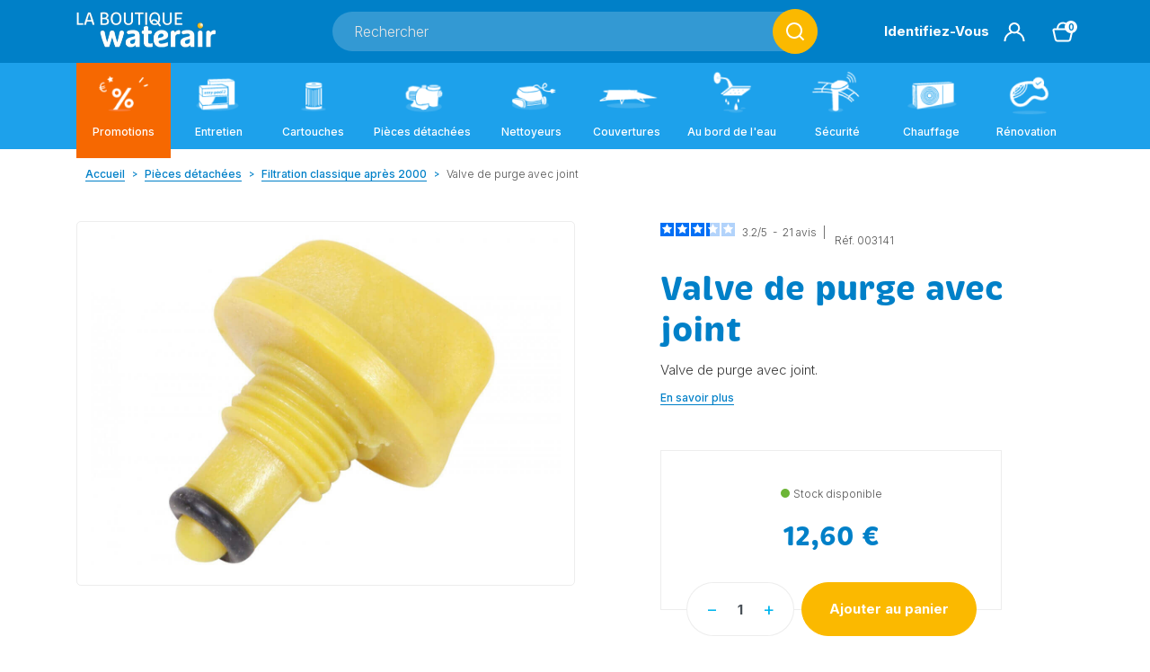

--- FILE ---
content_type: text/html; charset=utf-8
request_url: https://www.waterair.com/fr/boutique/pieces-detachees/filtration-classique-apres-2000/valve-de-purge-avec-joint.html
body_size: 20716
content:
<!doctype html>
<html lang="fr">

  <head>
    
      
  <link rel="preconnect" href="//fonts.gstatic.com/" crossorigin>
<link rel="preconnect" href="//ajax.googleapis.com" crossorigin>
<script type="text/javascript">
    WebFontConfig = {
        google: { families: [ 'Noto+Sans:400,700' ] }
    };
    (function() {
        var wf = document.createElement('script');
        wf.src = 'https://ajax.googleapis.com/ajax/libs/webfont/1/webfont.js';
        wf.type = 'text/javascript';
        wf.async = 'true';
        var s = document.getElementsByTagName('script')[0];
        s.parentNode.insertBefore(wf, s);
    })(); </script>


  <meta charset="utf-8">


  <meta http-equiv="x-ua-compatible" content="ie=edge">



  <title>Valve de purge avec joint - Piscines Waterair</title>
  <meta name="description" content="Valve de purge avec joint.">
  <meta name="keywords" content="">
        
      <link rel="canonical" href="https://www.waterair.com/fr/boutique/pieces-detachees/filtration-classique-apres-2000/valve-de-purge-avec-joint.html">
    
        
  
<meta property="og:title" content="Valve de purge avec joint"/>
<meta property="og:description" content="Valve de purge avec joint."/>
<meta property="og:type" content="website"/>
<meta property="og:url" content="https://www.waterair.com/fr/boutique/pieces-detachees/filtration-classique-apres-2000/valve-de-purge-avec-joint.html"/>
<meta property="og:site_name" content="Piscines Waterair"/>

  <meta property="og:type" content="product"/>
            <meta property="og:image" content="https://www.waterair.com/fr/boutique/193-thickbox_default/valve-de-purge-avec-joint.jpg"/>
        <meta property="og:image:height" content="1428"/>
    <meta property="og:image:width" content="2000"/>

        <meta property="product:price:amount" content="12.6" />
    <meta property="product:price:currency" content="EUR" />
          <meta property="og:availability" content="instock" />

<script type="application/ld+json">
{
    "@context":"http://schema.org",
    "@type":"WebPage",
    "isPartOf": {
        "@type":"WebSite",
        "url":  "https://www.waterair.com/fr/boutique/",
        "name": "Piscines Waterair"
    },
    "name": "Valve de purge avec joint",
    "url":  "https://www.waterair.com/fr/boutique/pieces-detachees/filtration-classique-apres-2000/valve-de-purge-avec-joint.html"
}


</script>

    <script type="application/ld+json">
    {
    "@context": "http://schema.org/",
    "@type": "Product",
    "name": "Valve de purge avec joint",
    "description": "Valve de purge avec joint.",
    "category": "Filtration classique après 2000",
    "image" :"https://www.waterair.com/fr/boutique/193-home_default/valve-de-purge-avec-joint.jpg",    "sku": "003141",          "mpn": "003141",
        "brand": {
        "@type": "Thing",
        "name": "$shop.name"
    },                  "offers": {
        "@type": "Offer",
        "priceCurrency": "EUR",
        "name": "Valve de purge avec joint",
        "price": "12.6",
        "url": "https://www.waterair.com/fr/boutique/pieces-detachees/filtration-classique-apres-2000/valve-de-purge-avec-joint.html",
                "image": ["https://www.waterair.com/fr/boutique/193-thickbox_default/valve-de-purge-avec-joint.jpg"],
                          "mpn": "003141",
                "sku": "003141",
                        "availability": "http://schema.org/InStock",
        "seller": {
            "@type": "Organization",
            "name": "Piscines Waterair"
        }
    }
    
}


    </script>
<script type="application/ld+json">
    {
    "@context": "https://schema.org",
    "@type": "BreadcrumbList",
    "itemListElement": [
        {
    "@type": "ListItem",
    "position": 1,
    "name": "Accueil",
    "item": "https://www.waterair.com/fr/boutique/"
    },        {
    "@type": "ListItem",
    "position": 2,
    "name": "Pièces détachées",
    "item": "https://www.waterair.com/fr/boutique/pieces-detachees/"
    },        {
    "@type": "ListItem",
    "position": 3,
    "name": "Filtration classique après 2000",
    "item": "https://www.waterair.com/fr/boutique/pieces-detachees/filtration-classique-apres-2000/"
    },        {
    "@type": "ListItem",
    "position": 4,
    "name": "Valve de purge avec joint",
    "item": "https://www.waterair.com/fr/boutique/pieces-detachees/filtration-classique-apres-2000/valve-de-purge-avec-joint.html"
    }    ]
    }
    </script>

  



  <meta name="viewport" content="width=device-width, initial-scale=1, shrink-to-fit=no, user-scalable=0, viewport-fit=cover">



  <link rel="icon" type="image/vnd.microsoft.icon" href="https://www.waterair.com/fr/boutique/img/favicon.ico?1695282804">
  <link rel="shortcut icon" type="image/x-icon" href="https://www.waterair.com/fr/boutique/img/favicon.ico?1695282804">



  


  	

  <script type="text/javascript">
        var Chronopost = {"ajax_endpoint":"https:\/\/www.waterair.com\/fr\/boutique\/module\/chronopost\/ajax?ajax=1"};
        var adipso_slider = {"autoplay":true,"autoplay_speed":"5000","speed":"300","infinite":true,"arrows":true,"dots":true};
        var jolisearch = {"amb_joli_search_action":"https:\/\/www.waterair.com\/fr\/boutique\/module\/ambjolisearch\/jolisearch","amb_joli_search_link":"https:\/\/www.waterair.com\/fr\/boutique\/module\/ambjolisearch\/jolisearch","amb_joli_search_controller":"jolisearch","blocksearch_type":"top","show_cat_desc":0,"ga_acc":0,"id_lang":1,"url_rewriting":true,"use_autocomplete":2,"minwordlen":3,"l_products":"Nos produits","l_manufacturers":"Nos marques","l_suppliers":"Nos fournisseurs","l_categories":"Nos cat\u00e9gories","l_no_results_found":"Aucun produit ne correspond \u00e0 cette recherche","l_more_results":"Montrer tous les r\u00e9sultats \u00bb","ENT_QUOTES":3,"jolisearch_position":{"my":"center top","at":"center bottom","collision":"fit none"},"classes":"ps17 centered-list","display_manufacturer":"","display_supplier":"","display_category":"","use_mobile_ux":"","mobile_media_breakpoint":"576","mobile_opening_selector":false,"show_add_to_cart_button":"","add_to_cart_button_style":1,"show_features":"1","feature_ids":[],"show_feature_values_only":false,"show_price":"1","theme":"finder"};
        var prestashop = {"cart":{"products":[],"totals":{"total":{"type":"total","label":"Total","amount":0,"value":"0,00\u00a0\u20ac"},"total_including_tax":{"type":"total","label":"Total TTC","amount":0,"value":"0,00\u00a0\u20ac"},"total_excluding_tax":{"type":"total","label":"Total HT :","amount":0,"value":"0,00\u00a0\u20ac"}},"subtotals":{"products":{"type":"products","label":"Sous-total","amount":0,"value":"0,00\u00a0\u20ac"},"discounts":null,"shipping":{"type":"shipping","label":"Livraison","amount":0,"value":""},"tax":null},"products_count":0,"summary_string":"0 articles","vouchers":{"allowed":1,"added":[]},"discounts":[],"minimalPurchase":0,"minimalPurchaseRequired":""},"currency":{"id":1,"name":"Euro","iso_code":"EUR","iso_code_num":"978","sign":"\u20ac"},"customer":{"lastname":null,"firstname":null,"email":null,"birthday":null,"newsletter":null,"newsletter_date_add":null,"optin":null,"website":null,"company":null,"siret":null,"ape":null,"is_logged":false,"gender":{"type":null,"name":null},"addresses":[]},"country":{"id_zone":"9","id_currency":"0","call_prefix":"33","iso_code":"FR","active":"1","contains_states":"0","need_identification_number":"0","need_zip_code":"1","zip_code_format":"NNNNN","display_tax_label":"1","name":"France","id":8},"language":{"name":"Fran\u00e7ais (French)","iso_code":"fr","locale":"fr-FR","language_code":"fr-fr","active":"1","is_rtl":"0","date_format_lite":"d\/m\/Y","date_format_full":"d\/m\/Y H:i:s","id":1},"page":{"title":"","canonical":"https:\/\/www.waterair.com\/fr\/boutique\/pieces-detachees\/filtration-classique-apres-2000\/valve-de-purge-avec-joint.html","meta":{"title":"Valve de purge avec joint","description":"Valve de purge avec joint.","keywords":"","robots":"index"},"page_name":"product","body_classes":{"lang-fr":true,"lang-rtl":false,"country-FR":true,"currency-EUR":true,"layout-full-width":true,"page-product":true,"tax-display-enabled":true,"page-customer-account":false,"product-id-169":true,"product-Valve de purge avec joint":true,"product-id-category-59":true,"product-id-manufacturer-0":true,"product-id-supplier-0":true,"product-available-for-order":true},"admin_notifications":[],"password-policy":{"feedbacks":{"0":"Tr\u00e8s faible","1":"Faible","2":"Moyenne","3":"Fort","4":"Tr\u00e8s fort","Straight rows of keys are easy to guess":"Les suites de touches sur le clavier sont faciles \u00e0 deviner","Short keyboard patterns are easy to guess":"Les mod\u00e8les courts sur le clavier sont faciles \u00e0 deviner.","Use a longer keyboard pattern with more turns":"Utilisez une combinaison de touches plus longue et plus complexe.","Repeats like \"aaa\" are easy to guess":"Les r\u00e9p\u00e9titions (ex. : \"aaa\") sont faciles \u00e0 deviner.","Repeats like \"abcabcabc\" are only slightly harder to guess than \"abc\"":"Les r\u00e9p\u00e9titions (ex. : \"abcabcabc\") sont seulement un peu plus difficiles \u00e0 deviner que \"abc\".","Sequences like abc or 6543 are easy to guess":"Les s\u00e9quences (ex. : abc ou 6543) sont faciles \u00e0 deviner.","Recent years are easy to guess":"Les ann\u00e9es r\u00e9centes sont faciles \u00e0 deviner.","Dates are often easy to guess":"Les dates sont souvent faciles \u00e0 deviner.","This is a top-10 common password":"Ce mot de passe figure parmi les 10 mots de passe les plus courants.","This is a top-100 common password":"Ce mot de passe figure parmi les 100 mots de passe les plus courants.","This is a very common password":"Ceci est un mot de passe tr\u00e8s courant.","This is similar to a commonly used password":"Ce mot de passe est similaire \u00e0 un mot de passe couramment utilis\u00e9.","A word by itself is easy to guess":"Un mot seul est facile \u00e0 deviner.","Names and surnames by themselves are easy to guess":"Les noms et les surnoms seuls sont faciles \u00e0 deviner.","Common names and surnames are easy to guess":"Les noms et les pr\u00e9noms courants sont faciles \u00e0 deviner.","Use a few words, avoid common phrases":"Utilisez quelques mots, \u00e9vitez les phrases courantes.","No need for symbols, digits, or uppercase letters":"Pas besoin de symboles, de chiffres ou de majuscules.","Avoid repeated words and characters":"\u00c9viter de r\u00e9p\u00e9ter les mots et les caract\u00e8res.","Avoid sequences":"\u00c9viter les s\u00e9quences.","Avoid recent years":"\u00c9vitez les ann\u00e9es r\u00e9centes.","Avoid years that are associated with you":"\u00c9vitez les ann\u00e9es qui vous sont associ\u00e9es.","Avoid dates and years that are associated with you":"\u00c9vitez les dates et les ann\u00e9es qui vous sont associ\u00e9es.","Capitalization doesn't help very much":"Les majuscules ne sont pas tr\u00e8s utiles.","All-uppercase is almost as easy to guess as all-lowercase":"Un mot de passe tout en majuscules est presque aussi facile \u00e0 deviner qu'un mot de passe tout en minuscules.","Reversed words aren't much harder to guess":"Les mots invers\u00e9s ne sont pas beaucoup plus difficiles \u00e0 deviner.","Predictable substitutions like '@' instead of 'a' don't help very much":"Les substitutions pr\u00e9visibles comme '\"@\" au lieu de \"a\" n'aident pas beaucoup.","Add another word or two. Uncommon words are better.":"Ajoutez un autre mot ou deux. Pr\u00e9f\u00e9rez les mots peu courants."}}},"shop":{"name":"Piscines Waterair","logo":"https:\/\/www.waterair.com\/fr\/boutique\/img\/logo-1695282804.jpg","stores_icon":"https:\/\/www.waterair.com\/fr\/boutique\/img\/waterair-logo_stores-1515753400.gif","favicon":"https:\/\/www.waterair.com\/fr\/boutique\/img\/favicon.ico"},"core_js_public_path":"\/fr\/boutique\/themes\/","urls":{"base_url":"https:\/\/www.waterair.com\/fr\/boutique\/","current_url":"https:\/\/www.waterair.com\/fr\/boutique\/pieces-detachees\/filtration-classique-apres-2000\/valve-de-purge-avec-joint.html","shop_domain_url":"https:\/\/www.waterair.com","img_ps_url":"https:\/\/www.waterair.com\/fr\/boutique\/img\/","img_cat_url":"https:\/\/www.waterair.com\/fr\/boutique\/img\/c\/","img_lang_url":"https:\/\/www.waterair.com\/fr\/boutique\/img\/l\/","img_prod_url":"https:\/\/www.waterair.com\/fr\/boutique\/img\/p\/","img_manu_url":"https:\/\/www.waterair.com\/fr\/boutique\/img\/m\/","img_sup_url":"https:\/\/www.waterair.com\/fr\/boutique\/img\/su\/","img_ship_url":"https:\/\/www.waterair.com\/fr\/boutique\/img\/s\/","img_store_url":"https:\/\/www.waterair.com\/fr\/boutique\/img\/st\/","img_col_url":"https:\/\/www.waterair.com\/fr\/boutique\/img\/co\/","img_url":"https:\/\/www.waterair.com\/fr\/boutique\/themes\/adipso\/assets\/img\/","css_url":"https:\/\/www.waterair.com\/fr\/boutique\/themes\/adipso\/assets\/css\/","js_url":"https:\/\/www.waterair.com\/fr\/boutique\/themes\/adipso\/assets\/js\/","pic_url":"https:\/\/www.waterair.com\/fr\/boutique\/upload\/","theme_assets":"https:\/\/www.waterair.com\/fr\/boutique\/themes\/adipso\/assets\/","theme_dir":"https:\/\/www.waterair.com\/fr\/boutique\/themes\/adipso\/","pages":{"address":"https:\/\/www.waterair.com\/fr\/boutique\/adresse","addresses":"https:\/\/www.waterair.com\/fr\/boutique\/adresses","authentication":"https:\/\/www.waterair.com\/fr\/boutique\/connexion","manufacturer":"https:\/\/www.waterair.com\/fr\/boutique\/fabricants","cart":"https:\/\/www.waterair.com\/fr\/boutique\/panier","category":"https:\/\/www.waterair.com\/fr\/boutique\/index.php?controller=category","cms":"https:\/\/www.waterair.com\/fr\/boutique\/index.php?controller=cms","contact":"https:\/\/www.waterair.com\/fr\/boutique\/index.php?controller=contact","discount":"https:\/\/www.waterair.com\/fr\/boutique\/reduction","guest_tracking":"https:\/\/www.waterair.com\/fr\/boutique\/suivi-commande-invite","history":"https:\/\/www.waterair.com\/fr\/boutique\/historique-commandes","identity":"https:\/\/www.waterair.com\/fr\/boutique\/identite","index":"https:\/\/www.waterair.com\/fr\/boutique\/","my_account":"https:\/\/www.waterair.com\/fr\/boutique\/mon-compte","order_confirmation":"https:\/\/www.waterair.com\/fr\/boutique\/confirmation-commande","order_detail":"https:\/\/www.waterair.com\/fr\/boutique\/index.php?controller=order-detail","order_follow":"https:\/\/www.waterair.com\/fr\/boutique\/suivi-commande","order":"https:\/\/www.waterair.com\/fr\/boutique\/commande","order_return":"https:\/\/www.waterair.com\/fr\/boutique\/index.php?controller=order-return","order_slip":"https:\/\/www.waterair.com\/fr\/boutique\/avoirs","pagenotfound":"https:\/\/www.waterair.com\/fr\/boutique\/page-introuvable","password":"https:\/\/www.waterair.com\/fr\/boutique\/recuperation-mot-de-passe","pdf_invoice":"https:\/\/www.waterair.com\/fr\/boutique\/index.php?controller=pdf-invoice","pdf_order_return":"https:\/\/www.waterair.com\/fr\/boutique\/index.php?controller=pdf-order-return","pdf_order_slip":"https:\/\/www.waterair.com\/fr\/boutique\/index.php?controller=pdf-order-slip","prices_drop":"https:\/\/www.waterair.com\/fr\/boutique\/promotions","product":"https:\/\/www.waterair.com\/fr\/boutique\/index.php?controller=product","registration":"https:\/\/www.waterair.com\/fr\/boutique\/index.php?controller=registration","search":"https:\/\/www.waterair.com\/fr\/boutique\/recherche","sitemap":"https:\/\/www.waterair.com\/fr\/boutique\/plan-site","stores":"https:\/\/www.waterair.com\/fr\/boutique\/magasins","supplier":"https:\/\/www.waterair.com\/fr\/boutique\/fournisseur","new_products":"https:\/\/www.waterair.com\/fr\/boutique\/nouveaux-produits","brands":"https:\/\/www.waterair.com\/fr\/boutique\/fabricants","register":"https:\/\/www.waterair.com\/fr\/boutique\/index.php?controller=registration","order_login":"https:\/\/www.waterair.com\/fr\/boutique\/commande?login=1"},"alternative_langs":[],"actions":{"logout":"https:\/\/www.waterair.com\/fr\/boutique\/?mylogout="},"no_picture_image":{"bySize":{"cart_default":{"url":"https:\/\/www.waterair.com\/fr\/boutique\/img\/p\/fr-default-cart_default.jpg","width":80,"height":80},"small_default":{"url":"https:\/\/www.waterair.com\/fr\/boutique\/img\/p\/fr-default-small_default.jpg","width":98,"height":98},"medium_default":{"url":"https:\/\/www.waterair.com\/fr\/boutique\/img\/p\/fr-default-medium_default.jpg","width":125,"height":125},"product_home":{"url":"https:\/\/www.waterair.com\/fr\/boutique\/img\/p\/fr-default-product_home.jpg","width":163,"height":163},"product_list_grid":{"url":"https:\/\/www.waterair.com\/fr\/boutique\/img\/p\/fr-default-product_list_grid.jpg","width":238,"height":238},"home_default":{"url":"https:\/\/www.waterair.com\/fr\/boutique\/img\/p\/fr-default-home_default.jpg","width":250,"height":250},"product_home_2x":{"url":"https:\/\/www.waterair.com\/fr\/boutique\/img\/p\/fr-default-product_home_2x.jpg","width":326,"height":326},"product_list_grid_2x":{"url":"https:\/\/www.waterair.com\/fr\/boutique\/img\/p\/fr-default-product_list_grid_2x.jpg","width":476,"height":476},"large_default":{"url":"https:\/\/www.waterair.com\/fr\/boutique\/img\/p\/fr-default-large_default.jpg","width":1120,"height":800},"thickbox_default":{"url":"https:\/\/www.waterair.com\/fr\/boutique\/img\/p\/fr-default-thickbox_default.jpg","width":2000,"height":1428}},"small":{"url":"https:\/\/www.waterair.com\/fr\/boutique\/img\/p\/fr-default-cart_default.jpg","width":80,"height":80},"medium":{"url":"https:\/\/www.waterair.com\/fr\/boutique\/img\/p\/fr-default-home_default.jpg","width":250,"height":250},"large":{"url":"https:\/\/www.waterair.com\/fr\/boutique\/img\/p\/fr-default-thickbox_default.jpg","width":2000,"height":1428},"legend":""}},"configuration":{"display_taxes_label":true,"display_prices_tax_incl":true,"is_catalog":false,"show_prices":true,"opt_in":{"partner":false},"quantity_discount":{"type":"discount","label":"Remise sur prix unitaire"},"voucher_enabled":1,"return_enabled":0},"field_required":[],"breadcrumb":{"links":[{"title":"Accueil","url":"https:\/\/www.waterair.com\/fr\/boutique\/"},{"title":"Pi\u00e8ces d\u00e9tach\u00e9es","url":"https:\/\/www.waterair.com\/fr\/boutique\/pieces-detachees\/"},{"title":"Filtration classique apr\u00e8s 2000","url":"https:\/\/www.waterair.com\/fr\/boutique\/pieces-detachees\/filtration-classique-apres-2000\/"},{"title":"Valve de purge avec joint","url":"https:\/\/www.waterair.com\/fr\/boutique\/pieces-detachees\/filtration-classique-apres-2000\/valve-de-purge-avec-joint.html"}],"count":4},"link":{"protocol_link":"https:\/\/","protocol_content":"https:\/\/"},"time":1769912458,"static_token":"29a9ccdb6cc4c25706bf8753be5e0211","token":"79d20e3d669db1b35edbbdeca01526a9","debug":false};
        var psr_icon_color = "#F19D76";
      </script>
		<link rel="stylesheet" href="https://cdnjs.cloudflare.com/ajax/libs/slick-carousel/1.8.1/slick.min.css" media="all">
		<link rel="stylesheet" href="https://cdnjs.cloudflare.com/ajax/libs/slick-carousel/1.8.1/slick-theme.css" media="all">
		<link rel="stylesheet" href="https://www.waterair.com/fr/boutique/themes/adipso/assets/cache/theme-8234a41645.css" media="all">
	
	


	<script>
			var adipso_audience_arbo = {"page_type":"produit","page_category":"Pi\u00e8ces d\u00e9tach\u00e9es","profil":"lead","type":""};
			var adipso_footerproduct = {"product":{"id":169,"attributes":[],"show_price":true,"weight_unit":"kg","url":"https:\/\/www.waterair.com\/fr\/boutique\/pieces-detachees\/filtration-classique-apres-2000\/valve-de-purge-avec-joint.html","canonical_url":"https:\/\/www.waterair.com\/fr\/boutique\/pieces-detachees\/filtration-classique-apres-2000\/valve-de-purge-avec-joint.html","add_to_cart_url":"https:\/\/www.waterair.com\/fr\/boutique\/panier?add=1&id_product=169&id_product_attribute=0&token=29a9ccdb6cc4c25706bf8753be5e0211","condition":false,"delivery_information":null,"embedded_attributes":{"id_shop_default":"1","id_manufacturer":"0","id_supplier":"0","reference":"003141","is_virtual":"0","delivery_in_stock":"","delivery_out_stock":"","id_category_default":"59","on_sale":"0","online_only":"0","ecotax":0,"minimal_quantity":"1","low_stock_threshold":"0","low_stock_alert":"0","price":"12,60\u00a0\u20ac","unity":"","unit_price":"","unit_price_ratio":0,"additional_shipping_cost":"0.000000","customizable":"0","text_fields":"0","uploadable_files":"0","active":"1","redirect_type":"default","id_type_redirected":"0","available_for_order":"1","available_date":"0000-00-00","show_condition":"0","condition":"new","show_price":"1","indexed":"1","visibility":"both","cache_default_attribute":"0","advanced_stock_management":"0","date_add":"2016-08-19 04:26:05","date_upd":"2025-02-05 07:41:17","pack_stock_type":"3","meta_description":"","meta_keywords":"","meta_title":"","link_rewrite":"valve-de-purge-avec-joint","name":"Valve de purge avec joint","description":"<p>Valve de purge avec joint CFR \/ Sherlock.<\/p>\n<p>Aidant \u00e0 l'amor\u00e7age du circuit filtration.<\/p>","description_short":"<p>Valve de purge avec joint.<\/p>","available_now":"","available_later":"","id":169,"id_product":169,"out_of_stock":2,"new":0,"id_product_attribute":"0","quantity_wanted":1,"extraContent":[{"title":"Avis V\u00e9rifi\u00e9s","content":" <div class=\"skeepers_product__reviews\" data-product-id=\"169\" data-price=\"12.6\" data-currency=\"EUR\" data-name=\"Valve de purge avec joint\" data-url=\"https:\/\/www.waterair.com\/fr\/boutique\/pieces-detachees\/filtration-classique-apres-2000\/valve-de-purge-avec-joint.html\" data-image-url=\"https:\/\/www.waterair.com\/fr\/boutique\/193-large_default\/valve-de-purge-avec-joint.jpg\" data-connector-integration><\/div>","attr":{"id":"netreviews_tab","class":"netreviews_tab"},"moduleName":"netreviews"}],"allow_oosp":0,"category":"filtration-classique-apres-2000","category_name":"Filtration classique apr\u00e8s 2000","link":"https:\/\/www.waterair.com\/fr\/boutique\/pieces-detachees\/filtration-classique-apres-2000\/valve-de-purge-avec-joint.html","manufacturer_name":null,"attribute_price":0,"price_tax_exc":10.5,"price_without_reduction":12.6,"reduction":0,"specific_prices":{"id_specific_price":"5537351","id_specific_price_rule":"0","id_cart":"0","id_product":"169","id_shop":"1","id_shop_group":"0","id_currency":"0","id_country":"0","id_group":"0","id_customer":"0","id_product_attribute":"0","price":10.5,"from_quantity":"1","reduction":"0.000000","reduction_tax":"0","reduction_type":"amount","from":"2026-02-01 00:00:00","to":"2026-02-01 23:59:59","vente_flash":"0","score":"48"},"quantity":264,"quantity_all_versions":264,"id_image":"fr-default","features":[],"attachments":[],"virtual":0,"pack":0,"packItems":[],"nopackprice":0,"customization_required":false,"rate":20,"tax_name":"TVA FR 20%","ecotax_rate":0,"customizations":{"fields":[]},"id_customization":0,"is_customizable":false,"show_quantities":false,"quantity_label":"Produits","quantity_discounts":[],"customer_group_discount":0,"images":[{"cover":"1","id_image":"193","legend":"Valve de purge avec joint","position":"1","bySize":{"cart_default":{"url":"https:\/\/www.waterair.com\/fr\/boutique\/193-cart_default\/valve-de-purge-avec-joint.jpg","width":80,"height":80,"sources":{"jpg":"https:\/\/www.waterair.com\/fr\/boutique\/193-cart_default\/valve-de-purge-avec-joint.jpg"}},"small_default":{"url":"https:\/\/www.waterair.com\/fr\/boutique\/193-small_default\/valve-de-purge-avec-joint.jpg","width":98,"height":98,"sources":{"jpg":"https:\/\/www.waterair.com\/fr\/boutique\/193-small_default\/valve-de-purge-avec-joint.jpg"}},"medium_default":{"url":"https:\/\/www.waterair.com\/fr\/boutique\/193-medium_default\/valve-de-purge-avec-joint.jpg","width":125,"height":125,"sources":{"jpg":"https:\/\/www.waterair.com\/fr\/boutique\/193-medium_default\/valve-de-purge-avec-joint.jpg"}},"product_home":{"url":"https:\/\/www.waterair.com\/fr\/boutique\/193-product_home\/valve-de-purge-avec-joint.jpg","width":163,"height":163,"sources":{"jpg":"https:\/\/www.waterair.com\/fr\/boutique\/193-product_home\/valve-de-purge-avec-joint.jpg"}},"product_list_grid":{"url":"https:\/\/www.waterair.com\/fr\/boutique\/193-product_list_grid\/valve-de-purge-avec-joint.jpg","width":238,"height":238,"sources":{"jpg":"https:\/\/www.waterair.com\/fr\/boutique\/193-product_list_grid\/valve-de-purge-avec-joint.jpg"}},"home_default":{"url":"https:\/\/www.waterair.com\/fr\/boutique\/193-home_default\/valve-de-purge-avec-joint.jpg","width":250,"height":250,"sources":{"jpg":"https:\/\/www.waterair.com\/fr\/boutique\/193-home_default\/valve-de-purge-avec-joint.jpg"}},"product_home_2x":{"url":"https:\/\/www.waterair.com\/fr\/boutique\/193-product_home_2x\/valve-de-purge-avec-joint.jpg","width":326,"height":326,"sources":{"jpg":"https:\/\/www.waterair.com\/fr\/boutique\/193-product_home_2x\/valve-de-purge-avec-joint.jpg"}},"product_list_grid_2x":{"url":"https:\/\/www.waterair.com\/fr\/boutique\/193-product_list_grid_2x\/valve-de-purge-avec-joint.jpg","width":476,"height":476,"sources":{"jpg":"https:\/\/www.waterair.com\/fr\/boutique\/193-product_list_grid_2x\/valve-de-purge-avec-joint.jpg"}},"large_default":{"url":"https:\/\/www.waterair.com\/fr\/boutique\/193-large_default\/valve-de-purge-avec-joint.jpg","width":1120,"height":800,"sources":{"jpg":"https:\/\/www.waterair.com\/fr\/boutique\/193-large_default\/valve-de-purge-avec-joint.jpg"}},"thickbox_default":{"url":"https:\/\/www.waterair.com\/fr\/boutique\/193-thickbox_default\/valve-de-purge-avec-joint.jpg","width":2000,"height":1428,"sources":{"jpg":"https:\/\/www.waterair.com\/fr\/boutique\/193-thickbox_default\/valve-de-purge-avec-joint.jpg"}}},"small":{"url":"https:\/\/www.waterair.com\/fr\/boutique\/193-cart_default\/valve-de-purge-avec-joint.jpg","width":80,"height":80,"sources":{"jpg":"https:\/\/www.waterair.com\/fr\/boutique\/193-cart_default\/valve-de-purge-avec-joint.jpg"}},"medium":{"url":"https:\/\/www.waterair.com\/fr\/boutique\/193-home_default\/valve-de-purge-avec-joint.jpg","width":250,"height":250,"sources":{"jpg":"https:\/\/www.waterair.com\/fr\/boutique\/193-home_default\/valve-de-purge-avec-joint.jpg"}},"large":{"url":"https:\/\/www.waterair.com\/fr\/boutique\/193-thickbox_default\/valve-de-purge-avec-joint.jpg","width":2000,"height":1428,"sources":{"jpg":"https:\/\/www.waterair.com\/fr\/boutique\/193-thickbox_default\/valve-de-purge-avec-joint.jpg"}},"associatedVariants":[]}],"cover":{"cover":"1","id_image":"193","legend":"Valve de purge avec joint","position":"1","bySize":{"cart_default":{"url":"https:\/\/www.waterair.com\/fr\/boutique\/193-cart_default\/valve-de-purge-avec-joint.jpg","width":80,"height":80,"sources":{"jpg":"https:\/\/www.waterair.com\/fr\/boutique\/193-cart_default\/valve-de-purge-avec-joint.jpg"}},"small_default":{"url":"https:\/\/www.waterair.com\/fr\/boutique\/193-small_default\/valve-de-purge-avec-joint.jpg","width":98,"height":98,"sources":{"jpg":"https:\/\/www.waterair.com\/fr\/boutique\/193-small_default\/valve-de-purge-avec-joint.jpg"}},"medium_default":{"url":"https:\/\/www.waterair.com\/fr\/boutique\/193-medium_default\/valve-de-purge-avec-joint.jpg","width":125,"height":125,"sources":{"jpg":"https:\/\/www.waterair.com\/fr\/boutique\/193-medium_default\/valve-de-purge-avec-joint.jpg"}},"product_home":{"url":"https:\/\/www.waterair.com\/fr\/boutique\/193-product_home\/valve-de-purge-avec-joint.jpg","width":163,"height":163,"sources":{"jpg":"https:\/\/www.waterair.com\/fr\/boutique\/193-product_home\/valve-de-purge-avec-joint.jpg"}},"product_list_grid":{"url":"https:\/\/www.waterair.com\/fr\/boutique\/193-product_list_grid\/valve-de-purge-avec-joint.jpg","width":238,"height":238,"sources":{"jpg":"https:\/\/www.waterair.com\/fr\/boutique\/193-product_list_grid\/valve-de-purge-avec-joint.jpg"}},"home_default":{"url":"https:\/\/www.waterair.com\/fr\/boutique\/193-home_default\/valve-de-purge-avec-joint.jpg","width":250,"height":250,"sources":{"jpg":"https:\/\/www.waterair.com\/fr\/boutique\/193-home_default\/valve-de-purge-avec-joint.jpg"}},"product_home_2x":{"url":"https:\/\/www.waterair.com\/fr\/boutique\/193-product_home_2x\/valve-de-purge-avec-joint.jpg","width":326,"height":326,"sources":{"jpg":"https:\/\/www.waterair.com\/fr\/boutique\/193-product_home_2x\/valve-de-purge-avec-joint.jpg"}},"product_list_grid_2x":{"url":"https:\/\/www.waterair.com\/fr\/boutique\/193-product_list_grid_2x\/valve-de-purge-avec-joint.jpg","width":476,"height":476,"sources":{"jpg":"https:\/\/www.waterair.com\/fr\/boutique\/193-product_list_grid_2x\/valve-de-purge-avec-joint.jpg"}},"large_default":{"url":"https:\/\/www.waterair.com\/fr\/boutique\/193-large_default\/valve-de-purge-avec-joint.jpg","width":1120,"height":800,"sources":{"jpg":"https:\/\/www.waterair.com\/fr\/boutique\/193-large_default\/valve-de-purge-avec-joint.jpg"}},"thickbox_default":{"url":"https:\/\/www.waterair.com\/fr\/boutique\/193-thickbox_default\/valve-de-purge-avec-joint.jpg","width":2000,"height":1428,"sources":{"jpg":"https:\/\/www.waterair.com\/fr\/boutique\/193-thickbox_default\/valve-de-purge-avec-joint.jpg"}}},"small":{"url":"https:\/\/www.waterair.com\/fr\/boutique\/193-cart_default\/valve-de-purge-avec-joint.jpg","width":80,"height":80,"sources":{"jpg":"https:\/\/www.waterair.com\/fr\/boutique\/193-cart_default\/valve-de-purge-avec-joint.jpg"}},"medium":{"url":"https:\/\/www.waterair.com\/fr\/boutique\/193-home_default\/valve-de-purge-avec-joint.jpg","width":250,"height":250,"sources":{"jpg":"https:\/\/www.waterair.com\/fr\/boutique\/193-home_default\/valve-de-purge-avec-joint.jpg"}},"large":{"url":"https:\/\/www.waterair.com\/fr\/boutique\/193-thickbox_default\/valve-de-purge-avec-joint.jpg","width":2000,"height":1428,"sources":{"jpg":"https:\/\/www.waterair.com\/fr\/boutique\/193-thickbox_default\/valve-de-purge-avec-joint.jpg"}},"associatedVariants":[]},"has_discount":false,"discount_type":"amount","discount_percentage":"0%","discount_percentage_absolute":"0%","discount_amount":"0,00\u00a0\u20ac","discount_amount_to_display":"-0,00\u00a0\u20ac","price_amount":12.6,"unit_price_full":"","show_availability":true,"availability_message":"Disponible","availability_date":null,"availability":"available"},"file_size_formatted":null,"attachments":[],"quantity_discounts":[],"reference_to_display":"003141","grouped_features":null,"seo_availability":"https:\/\/schema.org\/InStock","labels":{"tax_short":"TTC","tax_long":"TTC"},"ecotax":{"value":"0,00\u00a0\u20ac","amount":0,"rate":0},"flags":[],"main_variants":[],"combination_specific_data":null,"specific_references":null,"id_shop_default":"1","id_manufacturer":"0","id_supplier":"0","reference":"003141","supplier_reference":"","location":"","width":"0.000000","height":"0.000000","depth":"0.000000","weight":"0.000000","quantity_discount":"0","ean13":"","isbn":"","upc":"","mpn":"","cache_is_pack":"0","cache_has_attachments":"0","is_virtual":"0","state":"1","additional_delivery_times":"1","delivery_in_stock":"","delivery_out_stock":"","product_type":"standard","id_category_default":"59","id_tax_rules_group":"1","on_sale":"0","online_only":"0","minimal_quantity":"1","low_stock_threshold":"0","low_stock_alert":"0","price":"12,60\u00a0\u20ac","wholesale_price":"0.000000","unity":"","unit_price":"","unit_price_ratio":0,"additional_shipping_cost":"0.000000","customizable":"0","text_fields":"0","uploadable_files":"0","active":"1","redirect_type":"default","id_type_redirected":"0","available_for_order":"1","available_date":"0000-00-00","show_condition":"0","indexed":"1","visibility":"both","cache_default_attribute":"0","advanced_stock_management":"0","date_add":"2016-08-19 04:26:05","date_upd":"2025-02-05 07:41:17","pack_stock_type":"3","meta_description":"","meta_keywords":"","meta_title":"","link_rewrite":"valve-de-purge-avec-joint","name":"Valve de purge avec joint","description":"<p>Valve de purge avec joint CFR \/ Sherlock.<\/p>\n<p>Aidant \u00e0 l'amor\u00e7age du circuit filtration.<\/p>","description_short":"<p>Valve de purge avec joint.<\/p>","available_now":"","available_later":"","comment_active":"1","display_a_partir_de":"0","display_callmeback":"0","atouts":"","specifique_info":"","embed_video":"","url_devis":"","stock_faible":"2","delais":"","date_display_from":null,"date_display_to":null,"cms_ids":"","has_logo_nf":"0","has_logo_dev_durable":"0","has_logo_gamme_waterair":"0","has_logo_easy_care":"0","id_product":169,"out_of_stock":2,"new":0,"id_product_attribute":"0","cart_quantity":"0","quantity_wanted":1,"extraContent":[{"title":"Avis V\u00e9rifi\u00e9s","content":" <div class=\"skeepers_product__reviews\" data-product-id=\"169\" data-price=\"12.6\" data-currency=\"EUR\" data-name=\"Valve de purge avec joint\" data-url=\"https:\/\/www.waterair.com\/fr\/boutique\/pieces-detachees\/filtration-classique-apres-2000\/valve-de-purge-avec-joint.html\" data-image-url=\"https:\/\/www.waterair.com\/fr\/boutique\/193-large_default\/valve-de-purge-avec-joint.jpg\" data-connector-integration><\/div>","attr":{"id":"netreviews_tab","class":"netreviews_tab"},"moduleName":"netreviews"}],"ecotax_tax_inc":"0,00\u00a0\u20ac","allow_oosp":0,"cover_image_id":"193","category":"filtration-classique-apres-2000","category_name":"Filtration classique apr\u00e8s 2000","link":"https:\/\/www.waterair.com\/fr\/boutique\/pieces-detachees\/filtration-classique-apres-2000\/valve-de-purge-avec-joint.html","manufacturer_name":null,"attribute_price":0,"price_tax_exc":10.5,"price_without_reduction":12.6,"price_without_reduction_without_tax":10.5,"reduction":0,"reduction_without_tax":0,"specific_prices":{"id_specific_price":"5537351","id_specific_price_rule":"0","id_cart":"0","id_product":"169","id_shop":"1","id_shop_group":"0","id_currency":"0","id_country":"0","id_group":"0","id_customer":"0","id_product_attribute":"0","price":10.5,"from_quantity":"1","reduction":"0.000000","reduction_tax":"0","reduction_type":"amount","from":"2026-02-01 00:00:00","to":"2026-02-01 23:59:59","vente_flash":"0","score":"48"},"quantity":264,"quantity_all_versions":264,"id_image":"fr-default","features":[],"virtual":0,"pack":0,"packItems":[],"nopackprice":0,"customization_required":false,"rate":20,"tax_name":"TVA FR 20%","ecotax_rate":0,"hasincartcouverture":0,"hasincartvirtualproduct":0,"unit_price_tax_excluded":0,"unit_price_tax_included":0,"customizations":{"fields":[]},"id_customization":0,"is_customizable":false,"show_quantities":false,"quantity_label":"Produits","customer_group_discount":0,"title":"Valve de purge avec joint","rounded_display_price":12.6,"images":[{"cover":"1","id_image":"193","legend":"Valve de purge avec joint","position":"1","bySize":{"cart_default":{"url":"https:\/\/www.waterair.com\/fr\/boutique\/193-cart_default\/valve-de-purge-avec-joint.jpg","width":80,"height":80,"sources":{"jpg":"https:\/\/www.waterair.com\/fr\/boutique\/193-cart_default\/valve-de-purge-avec-joint.jpg"}},"small_default":{"url":"https:\/\/www.waterair.com\/fr\/boutique\/193-small_default\/valve-de-purge-avec-joint.jpg","width":98,"height":98,"sources":{"jpg":"https:\/\/www.waterair.com\/fr\/boutique\/193-small_default\/valve-de-purge-avec-joint.jpg"}},"medium_default":{"url":"https:\/\/www.waterair.com\/fr\/boutique\/193-medium_default\/valve-de-purge-avec-joint.jpg","width":125,"height":125,"sources":{"jpg":"https:\/\/www.waterair.com\/fr\/boutique\/193-medium_default\/valve-de-purge-avec-joint.jpg"}},"product_home":{"url":"https:\/\/www.waterair.com\/fr\/boutique\/193-product_home\/valve-de-purge-avec-joint.jpg","width":163,"height":163,"sources":{"jpg":"https:\/\/www.waterair.com\/fr\/boutique\/193-product_home\/valve-de-purge-avec-joint.jpg"}},"product_list_grid":{"url":"https:\/\/www.waterair.com\/fr\/boutique\/193-product_list_grid\/valve-de-purge-avec-joint.jpg","width":238,"height":238,"sources":{"jpg":"https:\/\/www.waterair.com\/fr\/boutique\/193-product_list_grid\/valve-de-purge-avec-joint.jpg"}},"home_default":{"url":"https:\/\/www.waterair.com\/fr\/boutique\/193-home_default\/valve-de-purge-avec-joint.jpg","width":250,"height":250,"sources":{"jpg":"https:\/\/www.waterair.com\/fr\/boutique\/193-home_default\/valve-de-purge-avec-joint.jpg"}},"product_home_2x":{"url":"https:\/\/www.waterair.com\/fr\/boutique\/193-product_home_2x\/valve-de-purge-avec-joint.jpg","width":326,"height":326,"sources":{"jpg":"https:\/\/www.waterair.com\/fr\/boutique\/193-product_home_2x\/valve-de-purge-avec-joint.jpg"}},"product_list_grid_2x":{"url":"https:\/\/www.waterair.com\/fr\/boutique\/193-product_list_grid_2x\/valve-de-purge-avec-joint.jpg","width":476,"height":476,"sources":{"jpg":"https:\/\/www.waterair.com\/fr\/boutique\/193-product_list_grid_2x\/valve-de-purge-avec-joint.jpg"}},"large_default":{"url":"https:\/\/www.waterair.com\/fr\/boutique\/193-large_default\/valve-de-purge-avec-joint.jpg","width":1120,"height":800,"sources":{"jpg":"https:\/\/www.waterair.com\/fr\/boutique\/193-large_default\/valve-de-purge-avec-joint.jpg"}},"thickbox_default":{"url":"https:\/\/www.waterair.com\/fr\/boutique\/193-thickbox_default\/valve-de-purge-avec-joint.jpg","width":2000,"height":1428,"sources":{"jpg":"https:\/\/www.waterair.com\/fr\/boutique\/193-thickbox_default\/valve-de-purge-avec-joint.jpg"}}},"small":{"url":"https:\/\/www.waterair.com\/fr\/boutique\/193-cart_default\/valve-de-purge-avec-joint.jpg","width":80,"height":80,"sources":{"jpg":"https:\/\/www.waterair.com\/fr\/boutique\/193-cart_default\/valve-de-purge-avec-joint.jpg"}},"medium":{"url":"https:\/\/www.waterair.com\/fr\/boutique\/193-home_default\/valve-de-purge-avec-joint.jpg","width":250,"height":250,"sources":{"jpg":"https:\/\/www.waterair.com\/fr\/boutique\/193-home_default\/valve-de-purge-avec-joint.jpg"}},"large":{"url":"https:\/\/www.waterair.com\/fr\/boutique\/193-thickbox_default\/valve-de-purge-avec-joint.jpg","width":2000,"height":1428,"sources":{"jpg":"https:\/\/www.waterair.com\/fr\/boutique\/193-thickbox_default\/valve-de-purge-avec-joint.jpg"}},"associatedVariants":[]}],"default_image":{"cover":"1","id_image":"193","legend":"Valve de purge avec joint","position":"1","bySize":{"cart_default":{"url":"https:\/\/www.waterair.com\/fr\/boutique\/193-cart_default\/valve-de-purge-avec-joint.jpg","width":80,"height":80,"sources":{"jpg":"https:\/\/www.waterair.com\/fr\/boutique\/193-cart_default\/valve-de-purge-avec-joint.jpg"}},"small_default":{"url":"https:\/\/www.waterair.com\/fr\/boutique\/193-small_default\/valve-de-purge-avec-joint.jpg","width":98,"height":98,"sources":{"jpg":"https:\/\/www.waterair.com\/fr\/boutique\/193-small_default\/valve-de-purge-avec-joint.jpg"}},"medium_default":{"url":"https:\/\/www.waterair.com\/fr\/boutique\/193-medium_default\/valve-de-purge-avec-joint.jpg","width":125,"height":125,"sources":{"jpg":"https:\/\/www.waterair.com\/fr\/boutique\/193-medium_default\/valve-de-purge-avec-joint.jpg"}},"product_home":{"url":"https:\/\/www.waterair.com\/fr\/boutique\/193-product_home\/valve-de-purge-avec-joint.jpg","width":163,"height":163,"sources":{"jpg":"https:\/\/www.waterair.com\/fr\/boutique\/193-product_home\/valve-de-purge-avec-joint.jpg"}},"product_list_grid":{"url":"https:\/\/www.waterair.com\/fr\/boutique\/193-product_list_grid\/valve-de-purge-avec-joint.jpg","width":238,"height":238,"sources":{"jpg":"https:\/\/www.waterair.com\/fr\/boutique\/193-product_list_grid\/valve-de-purge-avec-joint.jpg"}},"home_default":{"url":"https:\/\/www.waterair.com\/fr\/boutique\/193-home_default\/valve-de-purge-avec-joint.jpg","width":250,"height":250,"sources":{"jpg":"https:\/\/www.waterair.com\/fr\/boutique\/193-home_default\/valve-de-purge-avec-joint.jpg"}},"product_home_2x":{"url":"https:\/\/www.waterair.com\/fr\/boutique\/193-product_home_2x\/valve-de-purge-avec-joint.jpg","width":326,"height":326,"sources":{"jpg":"https:\/\/www.waterair.com\/fr\/boutique\/193-product_home_2x\/valve-de-purge-avec-joint.jpg"}},"product_list_grid_2x":{"url":"https:\/\/www.waterair.com\/fr\/boutique\/193-product_list_grid_2x\/valve-de-purge-avec-joint.jpg","width":476,"height":476,"sources":{"jpg":"https:\/\/www.waterair.com\/fr\/boutique\/193-product_list_grid_2x\/valve-de-purge-avec-joint.jpg"}},"large_default":{"url":"https:\/\/www.waterair.com\/fr\/boutique\/193-large_default\/valve-de-purge-avec-joint.jpg","width":1120,"height":800,"sources":{"jpg":"https:\/\/www.waterair.com\/fr\/boutique\/193-large_default\/valve-de-purge-avec-joint.jpg"}},"thickbox_default":{"url":"https:\/\/www.waterair.com\/fr\/boutique\/193-thickbox_default\/valve-de-purge-avec-joint.jpg","width":2000,"height":1428,"sources":{"jpg":"https:\/\/www.waterair.com\/fr\/boutique\/193-thickbox_default\/valve-de-purge-avec-joint.jpg"}}},"small":{"url":"https:\/\/www.waterair.com\/fr\/boutique\/193-cart_default\/valve-de-purge-avec-joint.jpg","width":80,"height":80,"sources":{"jpg":"https:\/\/www.waterair.com\/fr\/boutique\/193-cart_default\/valve-de-purge-avec-joint.jpg"}},"medium":{"url":"https:\/\/www.waterair.com\/fr\/boutique\/193-home_default\/valve-de-purge-avec-joint.jpg","width":250,"height":250,"sources":{"jpg":"https:\/\/www.waterair.com\/fr\/boutique\/193-home_default\/valve-de-purge-avec-joint.jpg"}},"large":{"url":"https:\/\/www.waterair.com\/fr\/boutique\/193-thickbox_default\/valve-de-purge-avec-joint.jpg","width":2000,"height":1428,"sources":{"jpg":"https:\/\/www.waterair.com\/fr\/boutique\/193-thickbox_default\/valve-de-purge-avec-joint.jpg"}},"associatedVariants":[]},"cover":{"cover":"1","id_image":"193","legend":"Valve de purge avec joint","position":"1","bySize":{"cart_default":{"url":"https:\/\/www.waterair.com\/fr\/boutique\/193-cart_default\/valve-de-purge-avec-joint.jpg","width":80,"height":80,"sources":{"jpg":"https:\/\/www.waterair.com\/fr\/boutique\/193-cart_default\/valve-de-purge-avec-joint.jpg"}},"small_default":{"url":"https:\/\/www.waterair.com\/fr\/boutique\/193-small_default\/valve-de-purge-avec-joint.jpg","width":98,"height":98,"sources":{"jpg":"https:\/\/www.waterair.com\/fr\/boutique\/193-small_default\/valve-de-purge-avec-joint.jpg"}},"medium_default":{"url":"https:\/\/www.waterair.com\/fr\/boutique\/193-medium_default\/valve-de-purge-avec-joint.jpg","width":125,"height":125,"sources":{"jpg":"https:\/\/www.waterair.com\/fr\/boutique\/193-medium_default\/valve-de-purge-avec-joint.jpg"}},"product_home":{"url":"https:\/\/www.waterair.com\/fr\/boutique\/193-product_home\/valve-de-purge-avec-joint.jpg","width":163,"height":163,"sources":{"jpg":"https:\/\/www.waterair.com\/fr\/boutique\/193-product_home\/valve-de-purge-avec-joint.jpg"}},"product_list_grid":{"url":"https:\/\/www.waterair.com\/fr\/boutique\/193-product_list_grid\/valve-de-purge-avec-joint.jpg","width":238,"height":238,"sources":{"jpg":"https:\/\/www.waterair.com\/fr\/boutique\/193-product_list_grid\/valve-de-purge-avec-joint.jpg"}},"home_default":{"url":"https:\/\/www.waterair.com\/fr\/boutique\/193-home_default\/valve-de-purge-avec-joint.jpg","width":250,"height":250,"sources":{"jpg":"https:\/\/www.waterair.com\/fr\/boutique\/193-home_default\/valve-de-purge-avec-joint.jpg"}},"product_home_2x":{"url":"https:\/\/www.waterair.com\/fr\/boutique\/193-product_home_2x\/valve-de-purge-avec-joint.jpg","width":326,"height":326,"sources":{"jpg":"https:\/\/www.waterair.com\/fr\/boutique\/193-product_home_2x\/valve-de-purge-avec-joint.jpg"}},"product_list_grid_2x":{"url":"https:\/\/www.waterair.com\/fr\/boutique\/193-product_list_grid_2x\/valve-de-purge-avec-joint.jpg","width":476,"height":476,"sources":{"jpg":"https:\/\/www.waterair.com\/fr\/boutique\/193-product_list_grid_2x\/valve-de-purge-avec-joint.jpg"}},"large_default":{"url":"https:\/\/www.waterair.com\/fr\/boutique\/193-large_default\/valve-de-purge-avec-joint.jpg","width":1120,"height":800,"sources":{"jpg":"https:\/\/www.waterair.com\/fr\/boutique\/193-large_default\/valve-de-purge-avec-joint.jpg"}},"thickbox_default":{"url":"https:\/\/www.waterair.com\/fr\/boutique\/193-thickbox_default\/valve-de-purge-avec-joint.jpg","width":2000,"height":1428,"sources":{"jpg":"https:\/\/www.waterair.com\/fr\/boutique\/193-thickbox_default\/valve-de-purge-avec-joint.jpg"}}},"small":{"url":"https:\/\/www.waterair.com\/fr\/boutique\/193-cart_default\/valve-de-purge-avec-joint.jpg","width":80,"height":80,"sources":{"jpg":"https:\/\/www.waterair.com\/fr\/boutique\/193-cart_default\/valve-de-purge-avec-joint.jpg"}},"medium":{"url":"https:\/\/www.waterair.com\/fr\/boutique\/193-home_default\/valve-de-purge-avec-joint.jpg","width":250,"height":250,"sources":{"jpg":"https:\/\/www.waterair.com\/fr\/boutique\/193-home_default\/valve-de-purge-avec-joint.jpg"}},"large":{"url":"https:\/\/www.waterair.com\/fr\/boutique\/193-thickbox_default\/valve-de-purge-avec-joint.jpg","width":2000,"height":1428,"sources":{"jpg":"https:\/\/www.waterair.com\/fr\/boutique\/193-thickbox_default\/valve-de-purge-avec-joint.jpg"}},"associatedVariants":[]},"has_discount":false,"discount_type":"amount","discount_percentage":"0%","discount_percentage_absolute":"0%","discount_amount":"0,00\u00a0\u20ac","discount_amount_to_display":"-0,00\u00a0\u20ac","price_amount":12.6,"regular_price_amount":12.6,"regular_price":"12,60\u00a0\u20ac","discount_to_display":"0,00\u00a0\u20ac","unit_price_full":"","show_availability":true,"availability_message":"Disponible","availability_submessage":null,"availability_date":null,"availability":"available","item_category":"Pi\u00e8ces d\u00e9tach\u00e9es","item_category2":"Filtration classique apr\u00e8s 2000"}};
		</script>
        <link rel="preload" href="/fr/boutique/modules/creativeelements/views/lib/ceicons/fonts/ceicons.woff2?8goggd" as="font" type="font/woff2" crossorigin>
        

<!-- Google Tag Manager -->
  
    <script>(function(w,d,s,l,i){w[l]=w[l]||[];w[l].push({'gtm.start':
    new Date().getTime(),event:'gtm.js'});var f=d.getElementsByTagName(s)[0],
    j=d.createElement(s),dl=l!='dataLayer'?'&l='+l:'';j.async=true;j.src=
    'https://www.googletagmanager.com/gtm.js?id='+i+dl;f.parentNode.insertBefore(j,f);
    })(window,document,'script','dataLayer','GTM-N2HN435');</script>
  
<!-- End Google Tag Manager -->


  

<script defer charset="utf-8" src="https://widgets.rr.skeepers.io/product/51f63b52-0f10-4db4-b5ff-540b0762221a/aaef5804-1af0-4f38-aa89-4f19593eaf6b.js"></script><script type="text/javascript">
var url_basic_ets ='https://www.waterair.com/fr/boutique/';
var link_contact_ets ='https://www.waterair.com/fr/boutique/module/ets_contactform7/contact';
</script><script type="text/javascript">
    var ets_crosssell_16 =0;
</script>



    
  </head>

  <body id="product" class="lang-fr country-fr currency-eur layout-full-width page-product tax-display-enabled product-id-169 product-valve-de-purge-avec-joint product-id-category-59 product-id-manufacturer-0 product-id-supplier-0 product-available-for-order ce-kit-12 elementor-page elementor-page-169030101">

    
      
    

    <main>
      
              

      <header id="header">
        
          	
    <div class="header-top">
        <div class="container">
            <div class="row">
                <div class="col-md-3 col-6 header-top-logo js-header-top">
                                        <a href="https://www.waterair.com/fr/boutique/" class="header-logo">
                        <img class="logo" src="https://www.waterair.com/fr/boutique/img/logo-1695282804.jpg" alt="Piscines Waterair">
                    </a>
                </div>
                <div class="col-md-6 header-top-search">
                    <!-- Block search module TOP -->
<div id="search_widget" class="search-widget" data-search-controller-url="//www.waterair.com/fr/boutique/recherche">
	<form method="get" action="//www.waterair.com/fr/boutique/recherche">
		<input type="hidden" name="controller" value="search">
		<input type="text" name="s" value="" placeholder="Rechercher" aria-label="Rechercher">
		<button type="submit" class="btn btn-primary">
			<img src="https://www.waterair.com/fr/boutique/themes/adipso/assets/img/icon-search.svg" class="js-svg" alt="Rechercher"/>
      		<span class="d-none">Rechercher</span>
		</button>
	</form>
</div>
<!-- /Block search module TOP -->

                </div>
                <div class="col-md-3 col-6 header-top-right js-header-top">
                    <div class="user-info">
      <a
      href="https://sso.waterair.com/waterairexternb2c.onmicrosoft.com/B2C_1A_SIGNUP_SIGNIN/oauth2/v2.0/authorize?client_id=a3008038-7019-4762-8558-b11e14639209&amp;nonce=anyRandomValue&amp;redirect_uri=https://www.waterair.com/fr/boutique/module/adipso_microsoftsso/sso&amp;scope=openid offline_access&amp;response_type=code+id_token&amp;response_mode=query"
      title="Identifiez-vous"
      rel="nofollow"
    >
      <span>Identifiez-vous</span>
      <img src="https://www.waterair.com/fr/boutique/themes/adipso/assets/img/icon-user.svg" class="js-svg" alt="Identifiez-vous"/>
    </a>
  </div>
<div>
  <div class="blockcart cart-preview inactive" data-refresh-url="//www.waterair.com/fr/boutique/module/ps_shoppingcart/ajax">
    <div class="shopping-cart">
            <img src="https://www.waterair.com/fr/boutique/themes/adipso/assets/img/icon-cart.svg" class="js-svg" alt="Panier"/>
      <span class="pastille-count xsmall">0</span>
          </div>
  </div>
</div>


                    <div class="menu-burger d-lg-none">
                        <div class="js-menu-burger">
                            <img src="https://www.waterair.com/fr/boutique/themes/adipso/assets/img/icon-burger.svg" class="js-svg" alt="Menu"/>
                            <img src="https://www.waterair.com/fr/boutique/themes/adipso/assets/img/icon-close.svg" class="js-svg menu-burger-close" alt="Menu"/>
                        </div>
                                            </div>
                </div>
            </div>
        </div>
    </div>



    <div class="header-nav d-none d-lg-block">
        <div class="container">
            
<nav class="menu">
  
  
  
        <div class="top-menu" id="top-menu">
    
    <ul class="list-unstyle" data-depth="0">
    
              <li
            class="top-menu__item"
            id="category-73"
          >
                        <a
              class="top-menu__item__link "
              href="https://www.waterair.com/fr/boutique/promotions"
              data-depth="0"
                          >
                                              <div class="menu-icon">
                  <img class="img-base" src="https://www.waterair.com/fr/boutique/themes/adipso/assets/img/menu/menu-category-73-white.png" alt="Promotions"/>
                  <img class="img-hover" src="https://www.waterair.com/fr/boutique/themes/adipso/assets/img/menu/menu-category-73.png" alt="Promotions"/>
                </div>
                                            <span class="small fw-500">
                  Promotions
                </span>
                          </a>

            
                      </li>
              <li
            class="top-menu__item has-submenu"
            id="category-12"
          >
                        <a
              class="top-menu__item__link top-menu__item__link--hassubmenu"
              href="https://www.waterair.com/fr/boutique/entretien/"
              data-depth="0"
                          >
                                              <div class="menu-icon">
                  <img class="img-base" src="https://www.waterair.com/fr/boutique/themes/adipso/assets/img/menu/menu-category-12-white.png" alt="Entretien"/>
                  <img class="img-hover" src="https://www.waterair.com/fr/boutique/themes/adipso/assets/img/menu/menu-category-12.png" alt="Entretien"/>
                </div>
                                            <span class="small fw-500">
                  Entretien
                </span>
                          </a>

            
                          <div class="sub-menu">
                
  
    
    <ul class="list-unstyle sub-menu__list" data-depth="1">
    
              <li
            class="sub-menu__item"
            id="category-85"
          >
                        <a
              class="sub-menu__item__link "
              href="https://www.waterair.com/fr/boutique/entretien/piscine-connectee/"
              data-depth="1"
                          >
                                            <span class="subtitle c-primary">
                  Piscine connectée
                </span>
                          </a>

                          <ul class="menu-product-list">
                                  <li class="small">
                    <a href="https://www.waterair.com/fr/boutique/entretien/piscine-connectee/pack-analyseur-connecte-et-box-waterair.html" class="small fw-400">Analyseur connecté easy·care</a>
                                          <span class="promo small">Promo</span>
                                      </li>
                                                    <li class="small">
                    <a href="https://www.waterair.com/fr/boutique/entretien/piscine-connectee/kit-start-sleep-easycare-by-waterair.html" class="small fw-400">Kit start &amp; sleep easy·care by Waterair</a>
                                      </li>
                                                    <li class="small">
                    <a href="https://www.waterair.com/fr/boutique/entretien/piscine-connectee/kit-sonde-easycare-by-waterair-chlore.html" class="small fw-400">Kit sonde easy·care by Waterair</a>
                                      </li>
                                                    <li class="small">
                    <a href="https://www.waterair.com/fr/boutique/entretien/piscine-connectee/boitier-piscine-connectee.html" class="small fw-400">Boîtier Piscine Connectée</a>
                                          <span class="promo small">Promo</span>
                                      </li>
                                                    <li class="small">
                    <a href="https://www.waterair.com/fr/boutique/entretien/piscine-connectee/box-waterair-ac1-bpc.html" class="small fw-400">Pack analyseur et filtration connectée easy·care</a>
                                          <span class="promo small">Promo</span>
                                      </li>
                                                    <li class="small">
                    <a href="https://www.waterair.com/fr/boutique/entretien/piscine-connectee/capteur-de-pression-easycare-by-waterair.html" class="small fw-400">Capteur de pression easy·care by Waterair</a>
                                      </li>
                                                    <li class="small">
                    <a href="https://www.waterair.com/fr/boutique/entretien/piscine-connectee/kit-de-pilotage-electrolyseur-easycare-by-waterair.html" class="small fw-400">Kit de pilotage électrolyseur easy·care by Waterair</a>
                                      </li>
                                                </ul>
            
                      </li>
              <li
            class="sub-menu__item"
            id="category-22"
          >
                        <a
              class="sub-menu__item__link "
              href="https://www.waterair.com/fr/boutique/entretien/produits-de-traitement/"
              data-depth="1"
                          >
                                            <span class="subtitle c-primary">
                  Produits de traitement
                </span>
                          </a>

                          <ul class="menu-product-list">
                                  <li class="small">
                    <a href="https://www.waterair.com/fr/boutique/entretien/produits-de-traitement/traitement-easy-pool-2.html" class="small fw-400">Traitement Easy Pool 2</a>
                                          <span class="promo small">Promo</span>
                                      </li>
                                                    <li class="small">
                    <a href="https://www.waterair.com/fr/boutique/entretien/produits-de-traitement/traitement-easy-quattro-.html" class="small fw-400">Traitement Easy Quattro ®</a>
                                          <span class="promo small">Promo</span>
                                      </li>
                                                    <li class="small">
                    <a href="https://www.waterair.com/fr/boutique/entretien/produits-de-traitement/easy-clear-c.html" class="small fw-400">Traitement de choc Easy Clear C</a>
                                          <span class="promo small">Promo</span>
                                      </li>
                                                </ul>
            
                      </li>
              <li
            class="sub-menu__item"
            id="category-23"
          >
                        <a
              class="sub-menu__item__link "
              href="https://www.waterair.com/fr/boutique/entretien/packs/"
              data-depth="1"
                          >
                                            <span class="subtitle c-primary">
                  Packs
                </span>
                          </a>

                          <ul class="menu-product-list">
                                  <li class="small">
                    <a href="https://www.waterair.com/fr/boutique/entretien/packs/pack-de-saison-4-mois.html" class="small fw-400">Pack de saison 4 mois</a>
                                      </li>
                                                    <li class="small">
                    <a href="https://www.waterair.com/fr/boutique/entretien/packs/pack-de-saison-6-mois.html" class="small fw-400">Pack de saison 6 mois</a>
                                      </li>
                                                    <li class="small">
                    <a href="https://www.waterair.com/fr/boutique/entretien/packs/pack-premium-4-mois.html" class="small fw-400">Pack Premium 4 mois</a>
                                      </li>
                                                    <li class="small">
                    <a href="https://www.waterair.com/fr/boutique/entretien/packs/pack-premium-6-mois.html" class="small fw-400">Pack Premium 6 mois</a>
                                      </li>
                                                </ul>
            
                      </li>
              <li
            class="sub-menu__item"
            id="category-21"
          >
                        <a
              class="sub-menu__item__link "
              href="https://www.waterair.com/fr/boutique/entretien/analyse-de-l-eau/"
              data-depth="1"
                          >
                                            <span class="subtitle c-primary">
                  Analyse de l&#039;eau
                </span>
                          </a>

                          <ul class="menu-product-list">
                                  <li class="small">
                    <a href="https://www.waterair.com/fr/boutique/entretien/analyse-de-l-eau/trousse-d-analyse-4.html" class="small fw-400">Trousse d&#039;analyse 4</a>
                                      </li>
                                                    <li class="small">
                    <a href="https://www.waterair.com/fr/boutique/entretien/analyse-de-l-eau/recharges-pour-trousse-d-analyse-4.html" class="small fw-400">Recharges pour trousse d&#039;analyse 4</a>
                                      </li>
                                                    <li class="small">
                    <a href="https://www.waterair.com/fr/boutique/entretien/analyse-de-l-eau/trousse-d-analyse-2.html" class="small fw-400">Trousse d&#039;analyse 2</a>
                                      </li>
                                                    <li class="small">
                    <a href="https://www.waterair.com/fr/boutique/entretien/analyse-de-l-eau/recharge-trousse-d-analyse-2.html" class="small fw-400">Recharge trousse d&#039;analyse 2</a>
                                      </li>
                                                    <li class="small">
                    <a href="https://www.waterair.com/fr/boutique/entretien/analyse-de-l-eau/thermometre-flottant.html" class="small fw-400">Thermomètre flottant</a>
                                      </li>
                                                    <li class="small">
                    <a href="https://www.waterair.com/fr/boutique/entretien/analyse-de-l-eau/recharge-pour-scuba-2.html" class="small fw-400">Recharge pour Scuba II &amp; Scuba 3s</a>
                                      </li>
                                                    <li class="small">
                    <a href="https://www.waterair.com/fr/boutique/entretien/analyse-de-l-eau/reactifs-pour-ph.html" class="small fw-400">Réactifs pour pH</a>
                                      </li>
                                                    <li class="small">
                    <a href="https://www.waterair.com/fr/boutique/entretien/analyse-de-l-eau/analyse-eau-piscine.html" class="small fw-400">Analyse de l&#039;eau Piscines Waterair</a>
                                      </li>
                                                    <li class="small">
                    <a href="https://www.waterair.com/fr/boutique/entretien/analyse-de-l-eau/testeur-electronique-scuba-3s.html" class="small fw-400">Testeur électronique Scuba 3s</a>
                                          <span class="promo small">Promo</span>
                                      </li>
                                                </ul>
            
                      </li>
              <li
            class="sub-menu__item"
            id="category-25"
          >
                        <a
              class="sub-menu__item__link "
              href="https://www.waterair.com/fr/boutique/entretien/nettoyants/"
              data-depth="1"
                          >
                                            <span class="subtitle c-primary">
                  Nettoyants
                </span>
                          </a>

                          <ul class="menu-product-list">
                                  <li class="small">
                    <a href="https://www.waterair.com/fr/boutique/entretien/nettoyants/easy-clean.html" class="small fw-400">Easy Clean</a>
                                      </li>
                                                    <li class="small">
                    <a href="https://www.waterair.com/fr/boutique/entretien/nettoyants/brosse-pour-ligne-d-eau.html" class="small fw-400">Brosse pour ligne d&#039;eau</a>
                                      </li>
                                                    <li class="small">
                    <a href="https://www.waterair.com/fr/boutique/entretien/nettoyants/set-de-3-eponges-de-rechange.html" class="small fw-400">Set de 3 éponges de rechange</a>
                                      </li>
                                                    <li class="small">
                    <a href="https://www.waterair.com/fr/boutique/entretien/nettoyants/pool-gom.html" class="small fw-400">Pool&#039;Gom ®</a>
                                      </li>
                                                    <li class="small">
                    <a href="https://www.waterair.com/fr/boutique/entretien/nettoyants/water-lily-.html" class="small fw-400">Water Lily ®</a>
                                      </li>
                                                    <li class="small">
                    <a href="https://www.waterair.com/fr/boutique/entretien/nettoyants/net-skim.html" class="small fw-400">Net&#039;Skim ®</a>
                                      </li>
                                                    <li class="small">
                    <a href="https://www.waterair.com/fr/boutique/entretien/nettoyants/clariwat.html" class="small fw-400">Clariwat</a>
                                      </li>
                                                    <li class="small">
                    <a href="https://www.waterair.com/fr/boutique/entretien/nettoyants/pool-gom-xl.html" class="small fw-400">Pool&#039;Gom® XL</a>
                                      </li>
                                                    <li class="small">
                    <a href="https://www.waterair.com/fr/boutique/entretien/nettoyants/recharge-pour-pool-gom-xl.html" class="small fw-400">Recharge pour Pool&#039;Gom® XL</a>
                                      </li>
                                                    <li class="small">
                    <a href="https://www.waterair.com/fr/boutique/entretien/nettoyants/easy-filtre-sachets.html" class="small fw-400">Easy Filtre</a>
                                      </li>
                                                    <li class="small">
                    <a href="https://www.waterair.com/fr/boutique/entretien/nettoyants/easy-cover-1l.html" class="small fw-400">Easy Cover</a>
                                      </li>
                                                    <li class="small">
                    <a href="https://www.waterair.com/fr/boutique/entretien/nettoyants/nettinox.html" class="small fw-400">Nettinox</a>
                                      </li>
                                                </ul>
            
                      </li>
              <li
            class="sub-menu__item"
            id="category-13"
          >
                        <a
              class="sub-menu__item__link "
              href="https://www.waterair.com/fr/boutique/entretien/electrolyseurs-piscine/"
              data-depth="1"
                          >
                                            <span class="subtitle c-primary">
                  Electrolyseurs
                </span>
                          </a>

                          <ul class="menu-product-list">
                                  <li class="small">
                    <a href="https://www.waterair.com/fr/boutique/entretien/electrolyseurs-piscine/bandelettes-d-analyse-salinite.html" class="small fw-400">Bandelettes d&#039;analyse salinité</a>
                                      </li>
                                                    <li class="small">
                    <a href="https://www.waterair.com/fr/boutique/entretien/electrolyseurs-piscine/kit-adaptation-electrolyseur-locaroc-2-bypass.html" class="small fw-400">Kit adaptation électrolyseur Locaroc 2 Bypass</a>
                                      </li>
                                                    <li class="small">
                    <a href="https://www.waterair.com/fr/boutique/entretien/electrolyseurs-piscine/kit-adaptation-electrolyseur-locaroc-2.html" class="small fw-400">Kit adaptation électrolyseur Locaroc 2</a>
                                      </li>
                                                    <li class="small">
                    <a href="https://www.waterair.com/fr/boutique/entretien/electrolyseurs-piscine/electrolyseur-silver.html" class="small fw-400">Électrolyseur Silver</a>
                                          <span class="promo small">Promo</span>
                                      </li>
                                                    <li class="small">
                    <a href="https://www.waterair.com/fr/boutique/entretien/electrolyseurs-piscine/electrolyseur-silver-filwat-compact-system.html" class="small fw-400">Electrolyseur Silver Filwat Compact System®</a>
                                          <span class="promo small">Promo</span>
                                      </li>
                                                </ul>
            
                      </li>
              <li
            class="sub-menu__item"
            id="category-24"
          >
                        <a
              class="sub-menu__item__link "
              href="https://www.waterair.com/fr/boutique/entretien/regulation-du-ph/"
              data-depth="1"
                          >
                                            <span class="subtitle c-primary">
                  Régulation du pH
                </span>
                          </a>

                          <ul class="menu-product-list">
                                  <li class="small">
                    <a href="https://www.waterair.com/fr/boutique/entretien/regulation-du-ph/regulation-ph-easy-plus.html" class="small fw-400">Correcteur de pH Easy Plus</a>
                                          <span class="promo small">Promo</span>
                                      </li>
                                                    <li class="small">
                    <a href="https://www.waterair.com/fr/boutique/entretien/regulation-du-ph/regulation-ph-easy-minus.html" class="small fw-400">Correcteur de pH Easy Minus</a>
                                          <span class="promo small">Promo</span>
                                      </li>
                                                    <li class="small">
                    <a href="https://www.waterair.com/fr/boutique/entretien/regulation-du-ph/ph-plus-liquide.html" class="small fw-400">pH + liquide</a>
                                      </li>
                                                    <li class="small">
                    <a href="https://www.waterair.com/fr/boutique/entretien/regulation-du-ph/ph-moins-liquide.html" class="small fw-400">pH - liquide</a>
                                      </li>
                                                    <li class="small">
                    <a href="https://www.waterair.com/fr/boutique/entretien/regulation-du-ph/option-plug-play-ph-watersalt-tri-fonctions.html" class="small fw-400">Option Plug &amp; Play pH Watersalt LCD</a>
                                      </li>
                                                    <li class="small">
                    <a href="https://www.waterair.com/fr/boutique/entretien/regulation-du-ph/pack-4-solutions-d-etalonnage.html" class="small fw-400">Pack 4 solutions d&#039;étalonnage</a>
                                      </li>
                                                    <li class="small">
                    <a href="https://www.waterair.com/fr/boutique/entretien/regulation-du-ph/lot-de-2-bidons-de-ph-plus-liquide-5l.html" class="small fw-400">Lot de 2 bidons de pH plus liquide (5L)</a>
                                      </li>
                                                    <li class="small">
                    <a href="https://www.waterair.com/fr/boutique/entretien/regulation-du-ph/lot-de-2-bidons-de-ph-moins-liquide-5l.html" class="small fw-400">Lot de 2 bidons de pH moins liquide (5L)</a>
                                      </li>
                                                    <li class="small">
                    <a href="https://www.waterair.com/fr/boutique/entretien/regulation-du-ph/regulateur-de-ph-waterair-fcs.html" class="small fw-400">Régulateur de pH Waterair FCS</a>
                                      </li>
                                                    <li class="small">
                    <a href="https://www.waterair.com/fr/boutique/entretien/regulation-du-ph/regulateur-de-ph-waterair.html" class="small fw-400">Régulateur de pH Waterair</a>
                                      </li>
                                                </ul>
            
                      </li>
              <li
            class="sub-menu__item"
            id="category-26"
          >
                        <a
              class="sub-menu__item__link "
              href="https://www.waterair.com/fr/boutique/entretien/regulation-du-chlore/"
              data-depth="1"
                          >
                                            <span class="subtitle c-primary">
                  Régulation du chlore
                </span>
                          </a>

                          <ul class="menu-product-list">
                                  <li class="small">
                    <a href="https://www.waterair.com/fr/boutique/entretien/regulation-du-chlore/option-plug-play-chlore-watersalt-tri-fonctions.html" class="small fw-400">Contrôleur de chlore Plug &amp; Play</a>
                                      </li>
                                                    <li class="small">
                    <a href="https://www.waterair.com/fr/boutique/entretien/regulation-du-chlore/solution-etalonnage.html" class="small fw-400">Solution d&#039;étalonnage</a>
                                      </li>
                                                </ul>
            
                      </li>
          </ul>

      
              </div>
                      </li>
              <li
            class="top-menu__item has-submenu"
            id="category-14"
          >
                        <a
              class="top-menu__item__link top-menu__item__link--hassubmenu"
              href="https://www.waterair.com/fr/boutique/cartouches/"
              data-depth="0"
                          >
                                              <div class="menu-icon">
                  <img class="img-base" src="https://www.waterair.com/fr/boutique/themes/adipso/assets/img/menu/menu-category-14-white.png" alt="Cartouches"/>
                  <img class="img-hover" src="https://www.waterair.com/fr/boutique/themes/adipso/assets/img/menu/menu-category-14.png" alt="Cartouches"/>
                </div>
                                            <span class="small fw-500">
                  Cartouches
                </span>
                          </a>

            
                          <div class="sub-menu">
                
  
    
    <ul class="list-unstyle sub-menu__list" data-depth="1">
    
              <li
            class="sub-menu__item"
            id="category-108"
          >
                        <a
              class="sub-menu__item__link "
              href="https://www.waterair.com/fr/boutique/cartouches/filtration-basse-consommation-eco-r/"
              data-depth="1"
                          >
                                            <span class="subtitle c-primary">
                  Filtration basse consommation Eco· R
                </span>
                          </a>

                          <ul class="menu-product-list">
                                  <li class="small">
                    <a href="https://www.waterair.com/fr/boutique/pieces-detachees/autres-pieces-detachees/plug-in-ecor.html" class="small fw-400">Plug-In Eco·R, le variateur de vitesse</a>
                                      </li>
                                                    <li class="small">
                    <a href="https://www.waterair.com/fr/boutique/pieces-detachees/filwat-compact-system/pack-pompe-p40-fcs-avant-2010-vers-pompe-de-filtration-p35.html" class="small fw-400">Pack pompe P40 FCS (avant 2010) vers pompe de filtration P35</a>
                                      </li>
                                                    <li class="small">
                    <a href="https://www.waterair.com/fr/boutique/pieces-detachees/filwat-compact-system/pack-pompe-p40-fcs-apres-2010-vers-pompe-de-filtration-p35.html" class="small fw-400">Pack pompe P40 FCS (après 2010) vers pompe de filtration P35</a>
                                      </li>
                                                </ul>
            
                      </li>
              <li
            class="sub-menu__item"
            id="category-110"
          >
                        <a
              class="sub-menu__item__link "
              href="https://www.waterair.com/fr/boutique/cartouches/pompe-waterair/"
              data-depth="1"
                          >
                                            <span class="subtitle c-primary">
                  Pompe Waterair
                </span>
                          </a>

                          <ul class="menu-product-list">
                                  <li class="small">
                    <a href="https://www.waterair.com/fr/boutique/pieces-detachees/pompe-waterair/pompe-waterair-p50.html" class="small fw-400">Pompe Waterair P50</a>
                                      </li>
                                                    <li class="small">
                    <a href="https://www.waterair.com/fr/boutique/pieces-detachees/pompe-waterair/pompe-waterair-p75.html" class="small fw-400">Pompe Waterair P75</a>
                                      </li>
                                                    <li class="small">
                    <a href="https://www.waterair.com/fr/boutique/pieces-detachees/pompe-waterair/pompe-waterair-p150.html" class="small fw-400">Pompe Waterair P150</a>
                                      </li>
                                                    <li class="small">
                    <a href="https://www.waterair.com/fr/boutique/pieces-detachees/pompe-waterair/pompe-waterair-p33.html" class="small fw-400">Pompe Waterair P33</a>
                                      </li>
                                                </ul>
            
                      </li>
              <li
            class="sub-menu__item"
            id="category-109"
          >
                        <a
              class="sub-menu__item__link "
              href="https://www.waterair.com/fr/boutique/cartouches/pompe-sta-rite/"
              data-depth="1"
                          >
                                            <span class="subtitle c-primary">
                  Pompe sta Rite
                </span>
                          </a>

                          <ul class="menu-product-list">
                                  <li class="small">
                    <a href="https://www.waterair.com/fr/boutique/pieces-detachees/pompes-sta-rite/pompe-prd1-sta-rite.html" class="small fw-400">Pompe PRD1 Sta Rite</a>
                                      </li>
                                                    <li class="small">
                    <a href="https://www.waterair.com/fr/boutique/pieces-detachees/pompes-sta-rite/pompe-filtration-prf1-sta-rite.html" class="small fw-400">Pompe PRF1 Sta Rite</a>
                                      </li>
                                                </ul>
            
                      </li>
              <li
            class="sub-menu__item"
            id="category-29"
          >
                        <a
              class="sub-menu__item__link "
              href="https://www.waterair.com/fr/boutique/cartouches/cartouches-pour-filtration-classique/"
              data-depth="1"
                          >
                                            <span class="subtitle c-primary">
                  Cartouches pour filtration classique
                </span>
                          </a>

                          <ul class="menu-product-list">
                                  <li class="small">
                    <a href="https://www.waterair.com/fr/boutique/cartouches/cartouches-pour-filtration-classique/cartouche-pour-filtre-cfr-100.html" class="small fw-400">Cartouche pour filtre CFR 100</a>
                                      </li>
                                                    <li class="small">
                    <a href="https://www.waterair.com/fr/boutique/cartouches/cartouches-pour-filtration-classique/cartouche-pour-filtre-cfr-150.html" class="small fw-400">Cartouche pour filtre CFR 150</a>
                                      </li>
                                                    <li class="small">
                    <a href="https://www.waterair.com/fr/boutique/cartouches/cartouches-pour-filtration-classique/cartouche-sherlock-100.html" class="small fw-400">Cartouche Sherlock 100</a>
                                      </li>
                                                    <li class="small">
                    <a href="https://www.waterair.com/fr/boutique/cartouches/cartouches-pour-filtration-classique/cartouche-50-gpmptm.html" class="small fw-400">Cartouche 50 GPM/PTM</a>
                                      </li>
                                                    <li class="small">
                    <a href="https://www.waterair.com/fr/boutique/cartouches/cartouches-pour-filtration-classique/cartouche-70-gpmptm.html" class="small fw-400">Cartouche 70 GPM/PTM</a>
                                      </li>
                                                    <li class="small">
                    <a href="https://www.waterair.com/fr/boutique/cartouches/cartouches-pour-filtration-classique/cartouche-cw-150.html" class="small fw-400">Cartouche CW 150</a>
                                      </li>
                                                    <li class="small">
                    <a href="https://www.waterair.com/fr/boutique/cartouches/cartouches-pour-filtration-classique/cartouche-100-gpmptm.html" class="small fw-400">Cartouche 100 GPM/PTM</a>
                                      </li>
                                                    <li class="small">
                    <a href="https://www.waterair.com/fr/boutique/cartouches/cartouches-pour-filtration-classique/cartouche-pour-filtre-c-15002.html" class="small fw-400">Cartouche pour filtre C 1500/2</a>
                                      </li>
                                                    <li class="small">
                    <a href="https://www.waterair.com/fr/boutique/cartouches/cartouches-pour-filtration-classique/cartouche-135-ptm.html" class="small fw-400">Cartouche 135 PTM</a>
                                      </li>
                                                    <li class="small">
                    <a href="https://www.waterair.com/fr/boutique/cartouches/cartouches-pour-filtration-classique/cartouche-cw-100.html" class="small fw-400">Cartouche CW 100</a>
                                      </li>
                                                    <li class="small">
                    <a href="https://www.waterair.com/fr/boutique/cartouches/escaform/pack-de-2-cartouches-cw-100.html" class="small fw-400">Pack de 2 cartouches CW 100</a>
                                      </li>
                                                    <li class="small">
                    <a href="https://www.waterair.com/fr/boutique/cartouches/cartouches-pour-filtration-classique/pack-cartouche-cw-100-easy-filtre.html" class="small fw-400">Pack Cartouche CW 100 + Easy Filtre</a>
                                      </li>
                                                </ul>
            
                      </li>
              <li
            class="sub-menu__item"
            id="category-27"
          >
                        <a
              class="sub-menu__item__link "
              href="https://www.waterair.com/fr/boutique/cartouches/accessoires-cartouches/"
              data-depth="1"
                          >
                                            <span class="subtitle c-primary">
                  Accessoires cartouches
                </span>
                          </a>

                          <ul class="menu-product-list">
                                  <li class="small">
                    <a href="https://www.waterair.com/fr/boutique/cartouches/accessoires-cartouches/sac-filtrant.html" class="small fw-400">Sac filtrant (10 pièces)</a>
                                      </li>
                                                    <li class="small">
                    <a href="https://www.waterair.com/fr/boutique/cartouches/accessoires-cartouches/nettoyeur-de-cartouches.html" class="small fw-400">Nettoyeur de cartouches</a>
                                      </li>
                                                    <li class="small">
                    <a href="https://www.waterair.com/fr/boutique/cartouches/accessoires-cartouches/pack-nettoyeur-de-cartouches-tige.html" class="small fw-400">Pack nettoyeur de cartouches + tige</a>
                                      </li>
                                                    <li class="small">
                    <a href="https://www.waterair.com/fr/boutique/entretien/nettoyants/easy-filtre-sachets.html" class="small fw-400">Easy Filtre</a>
                                      </li>
                                                </ul>
            
                      </li>
              <li
            class="sub-menu__item"
            id="category-28"
          >
                        <a
              class="sub-menu__item__link "
              href="https://www.waterair.com/fr/boutique/cartouches/escawat/"
              data-depth="1"
                          >
                                            <span class="subtitle c-primary">
                  Escawat ®
                </span>
                          </a>

                          <ul class="menu-product-list">
                                  <li class="small">
                    <a href="https://www.waterair.com/fr/boutique/cartouches/escawat/cartouche-joint-escawat-.html" class="small fw-400">Cartouche + joint Escawat ®</a>
                                      </li>
                                                    <li class="small">
                    <a href="https://www.waterair.com/fr/boutique/cartouches/escawat/pack-de-6-cartouches-et-joints-escawat.html" class="small fw-400">Pack de 6 cartouches et joints Escawat ®</a>
                                      </li>
                                                    <li class="small">
                    <a href="https://www.waterair.com/fr/boutique/pieces-detachees/escawat/pompe-waterair-escawat.html" class="small fw-400">Pompe Waterair Escawat</a>
                                      </li>
                                                    <li class="small">
                    <a href="https://www.waterair.com/fr/boutique/pieces-detachees/escawat/pompe-sta-rite-escawat.html" class="small fw-400">Pompe Sta Rite Escawat</a>
                                      </li>
                                                </ul>
            
                      </li>
              <li
            class="sub-menu__item"
            id="category-30"
          >
                        <a
              class="sub-menu__item__link "
              href="https://www.waterair.com/fr/boutique/cartouches/escaform/"
              data-depth="1"
                          >
                                            <span class="subtitle c-primary">
                  Escaform ®
                </span>
                          </a>

                          <ul class="menu-product-list">
                                  <li class="small">
                    <a href="https://www.waterair.com/fr/boutique/cartouches/cartouches-pour-filtration-classique/cartouche-cw-100.html" class="small fw-400">Cartouche CW 100</a>
                                      </li>
                                                    <li class="small">
                    <a href="https://www.waterair.com/fr/boutique/pieces-detachees/escaform-balneo-system/pompe-waterair-p110.html" class="small fw-400">Pompe Waterair P110</a>
                                      </li>
                                                    <li class="small">
                    <a href="https://www.waterair.com/fr/boutique/cartouches/escaform/pack-de-2-cartouches-cw-100.html" class="small fw-400">Pack de 2 cartouches CW 100</a>
                                      </li>
                                                </ul>
            
                      </li>
              <li
            class="sub-menu__item"
            id="category-31"
          >
                        <a
              class="sub-menu__item__link "
              href="https://www.waterair.com/fr/boutique/cartouches/escatop/"
              data-depth="1"
                          >
                                            <span class="subtitle c-primary">
                  Escatop ®
                </span>
                          </a>

                          <ul class="menu-product-list">
                                  <li class="small">
                    <a href="https://www.waterair.com/fr/boutique/cartouches/escatop/cartouche-escatop-.html" class="small fw-400">Cartouche Escatop ®</a>
                                      </li>
                                                    <li class="small">
                    <a href="https://www.waterair.com/fr/boutique/pieces-detachees/escatop-balneo-system/pompe-waterair-escatop.html" class="small fw-400">Pompe Waterair Escatop</a>
                                      </li>
                                                    <li class="small">
                    <a href="https://www.waterair.com/fr/boutique/cartouches/escatop/pack-de-5-cartouches-escatop.html" class="small fw-400">Pack de 5 cartouches Escatop®</a>
                                      </li>
                                                </ul>
            
                      </li>
              <li
            class="sub-menu__item"
            id="category-32"
          >
                        <a
              class="sub-menu__item__link "
              href="https://www.waterair.com/fr/boutique/cartouches/filwat-compact-system/"
              data-depth="1"
                          >
                                            <span class="subtitle c-primary">
                  Filwat Compact System ®
                </span>
                          </a>

                          <ul class="menu-product-list">
                                  <li class="small">
                    <a href="https://www.waterair.com/fr/boutique/cartouches/filwat-compact-system/cartouche-cfr-75.html" class="small fw-400">Cartouche CFR 75</a>
                                      </li>
                                                    <li class="small">
                    <a href="https://www.waterair.com/fr/boutique/cartouches/filwat-compact-system/pack-cw-100.html" class="small fw-400">Pack CW 100</a>
                                      </li>
                                                    <li class="small">
                    <a href="https://www.waterair.com/fr/boutique/cartouches/filwat-compact-system/easy-bag.html" class="small fw-400">Easy Bag</a>
                                      </li>
                                                    <li class="small">
                    <a href="https://www.waterair.com/fr/boutique/pieces-detachees/filwat-compact-system/pompe-p40-filwat-sel-2.html" class="small fw-400">Pompe P40 Sel</a>
                                      </li>
                                                    <li class="small">
                    <a href="https://www.waterair.com/fr/boutique/pieces-detachees/filwat-compact-system/pompe-p40-evo-2025.html" class="small fw-400">Pompe P40 Evo</a>
                                      </li>
                                                </ul>
            
                      </li>
          </ul>

      
              </div>
                      </li>
              <li
            class="top-menu__item has-submenu"
            id="category-16"
          >
                        <a
              class="top-menu__item__link top-menu__item__link--hassubmenu"
              href="https://www.waterair.com/fr/boutique/pieces-detachees/"
              data-depth="0"
                          >
                                              <div class="menu-icon">
                  <img class="img-base" src="https://www.waterair.com/fr/boutique/themes/adipso/assets/img/menu/menu-category-16-white.png" alt="Pièces détachées"/>
                  <img class="img-hover" src="https://www.waterair.com/fr/boutique/themes/adipso/assets/img/menu/menu-category-16.png" alt="Pièces détachées"/>
                </div>
                                            <span class="small fw-500">
                  Pièces détachées
                </span>
                          </a>

            
                          <div class="sub-menu">
                
  
    
    <ul class="list-unstyle sub-menu__list" data-depth="1">
    
              <li
            class="sub-menu__item"
            id="category-46"
          >
                        <a
              class="sub-menu__item__link "
              href="https://www.waterair.com/fr/boutique/pieces-detachees/accessoires-hivernage/"
              data-depth="1"
                          >
                                            <span class="subtitle c-primary">
                  Accessoires hivernage
                </span>
                          </a>

                          <ul class="menu-product-list">
                                  <li class="small">
                    <a href="https://www.waterair.com/fr/boutique/pieces-detachees/accessoires-hivernage/bouchon-hivernage-1.html" class="small fw-400">Bouchon d&#039;hivernage 1’’ ½</a>
                                      </li>
                                                                                          <li class="small">
                    <a href="https://www.waterair.com/fr/boutique/pieces-detachees/accessoires-hivernage/bouchon-hivernage-2.html" class="small fw-400">Bouchon d’hivernage 2’’</a>
                                      </li>
                                                                                          <li class="small">
                    <a href="https://www.waterair.com/fr/boutique/pieces-detachees/accessoires-hivernage/" class="small fw-400">Voir plus</a>
                                      </li>
                                                            <li>
                        <a href="https://www.waterair.com/fr/boutique/pieces-detachees/accessoires-hivernage/" class="small c-primary fw-400 link-border">Tout voir</a>
                      </li>
                                    </ul>
            
                      </li>
              <li
            class="sub-menu__item"
            id="category-54"
          >
                        <a
              class="sub-menu__item__link "
              href="https://www.waterair.com/fr/boutique/pieces-detachees/autres-pieces-detachees/"
              data-depth="1"
                          >
                                            <span class="subtitle c-primary">
                  Autres pièces détachées
                </span>
                          </a>

                          <ul class="menu-product-list">
                                  <li class="small">
                    <a href="https://www.waterair.com/fr/boutique/pieces-detachees/autres-pieces-detachees/joint-d-etancheite-refoulement-hayward.html" class="small fw-400">Joint d&#039;étanchéité refoulement Hayward</a>
                                      </li>
                                                                                          <li class="small">
                    <a href="https://www.waterair.com/fr/boutique/pieces-detachees/autres-pieces-detachees/transformateur.html" class="small fw-400">Transformateur</a>
                                      </li>
                                                                                          <li class="small">
                    <a href="https://www.waterair.com/fr/boutique/pieces-detachees/autres-pieces-detachees/clapet-anti-retour.html" class="small fw-400">Clapet anti retour</a>
                                      </li>
                                                            <li>
                        <a href="https://www.waterair.com/fr/boutique/pieces-detachees/autres-pieces-detachees/" class="small c-primary fw-400 link-border">Tout voir</a>
                      </li>
                                    </ul>
            
                      </li>
              <li
            class="sub-menu__item"
            id="category-47"
          >
                        <a
              class="sub-menu__item__link "
              href="https://www.waterair.com/fr/boutique/pieces-detachees/electrolyseurs-et-regulateurs-ph/"
              data-depth="1"
                          >
                                            <span class="subtitle c-primary">
                  Electrolyseurs et régulateurs pH
                </span>
                          </a>

                          <ul class="menu-product-list">
                                  <li class="small">
                    <a href="https://www.waterair.com/fr/boutique/pieces-detachees/electrolyseurs-et-regulateurs-ph/cellule-pour-electrolyseurs-watersalt.html" class="small fw-400">Cellule pour électrolyseurs Watersalt</a>
                                      </li>
                                                                                          <li class="small">
                    <a href="https://www.waterair.com/fr/boutique/pieces-detachees/electrolyseurs-et-regulateurs-ph/sonde-de-rechange-universelle.html" class="small fw-400">Sonde de rechange universelle</a>
                                      </li>
                                                                                          <li class="small">
                    <a href="https://www.waterair.com/fr/boutique/pieces-detachees/electrolyseurs-et-regulateurs-ph/sonde-pour-just-regul-et-l-option-plugplay.html" class="small fw-400">Sonde pour Just Regul ® et l&#039;option Plug&amp;Play</a>
                                      </li>
                                                            <li>
                        <a href="https://www.waterair.com/fr/boutique/pieces-detachees/electrolyseurs-et-regulateurs-ph/" class="small c-primary fw-400 link-border">Tout voir</a>
                      </li>
                                    </ul>
            
                      </li>
              <li
            class="sub-menu__item"
            id="category-55"
          >
                        <a
              class="sub-menu__item__link "
              href="https://www.waterair.com/fr/boutique/pieces-detachees/equipements-piscine/"
              data-depth="1"
                          >
                                            <span class="subtitle c-primary">
                  Equipements piscine
                </span>
                          </a>

                          <ul class="menu-product-list">
                                  <li class="small">
                    <a href="https://www.waterair.com/fr/boutique/pieces-detachees/equipements-piscine/echelle-inox-3-marches.html" class="small fw-400">Echelle inox 3 marches</a>
                                      </li>
                                                                                          <li class="small">
                    <a href="https://www.waterair.com/fr/boutique/pieces-detachees/equipements-piscine/main-courante.html" class="small fw-400">Main courante</a>
                                      </li>
                                                                                          <li class="small">
                    <a href="https://www.waterair.com/fr/boutique/pieces-detachees/equipements-piscine/kit-solaire.html" class="small fw-400">Kit solaire</a>
                                      </li>
                                                            <li>
                        <a href="https://www.waterair.com/fr/boutique/pieces-detachees/equipements-piscine/" class="small c-primary fw-400 link-border">Tout voir</a>
                      </li>
                                    </ul>
            
                      </li>
              <li
            class="sub-menu__item"
            id="category-56"
          >
                        <a
              class="sub-menu__item__link "
              href="https://www.waterair.com/fr/boutique/pieces-detachees/escaform-balneo-system/"
              data-depth="1"
                          >
                                            <span class="subtitle c-primary">
                  Escaform Balneo System
                </span>
                          </a>

                          <ul class="menu-product-list">
                                  <li class="small">
                    <a href="https://www.waterair.com/fr/boutique/pieces-detachees/escaform-balneo-system/panier-anse-skimmer.html" class="small fw-400">Panier + anse skimmer</a>
                                      </li>
                                                                                          <li class="small">
                    <a href="https://www.waterair.com/fr/boutique/pieces-detachees/escaform-balneo-system/pompe-waterair-p110.html" class="small fw-400">Pompe Waterair P110</a>
                                      </li>
                                                                                          <li class="small">
                    <a href="https://www.waterair.com/fr/boutique/pieces-detachees/escaform-balneo-system/" class="small fw-400">Voir plus</a>
                                      </li>
                                                            <li>
                        <a href="https://www.waterair.com/fr/boutique/pieces-detachees/escaform-balneo-system/" class="small c-primary fw-400 link-border">Tout voir</a>
                      </li>
                                    </ul>
            
                      </li>
              <li
            class="sub-menu__item"
            id="category-57"
          >
                        <a
              class="sub-menu__item__link "
              href="https://www.waterair.com/fr/boutique/pieces-detachees/escatop-balneo-system/"
              data-depth="1"
                          >
                                            <span class="subtitle c-primary">
                  Escatop Balneo System
                </span>
                          </a>

                          <ul class="menu-product-list">
                                  <li class="small">
                    <a href="https://www.waterair.com/fr/boutique/pieces-detachees/escatop-balneo-system/couvercle-vaccum-hayward.html" class="small fw-400">Couvercle vaccum (Hayward)</a>
                                      </li>
                                                                                          <li class="small">
                    <a href="https://www.waterair.com/fr/boutique/pieces-detachees/escatop-balneo-system/volet-de-securite.html" class="small fw-400">Volet de sécurité</a>
                                      </li>
                                                                                          <li class="small">
                    <a href="https://www.waterair.com/fr/boutique/pieces-detachees/escatop-balneo-system/pompe-waterair-escatop.html" class="small fw-400">Pompe Waterair Escatop</a>
                                      </li>
                                                            <li>
                        <a href="https://www.waterair.com/fr/boutique/pieces-detachees/escatop-balneo-system/" class="small c-primary fw-400 link-border">Tout voir</a>
                      </li>
                                    </ul>
            
                      </li>
              <li
            class="sub-menu__item"
            id="category-58"
          >
                        <a
              class="sub-menu__item__link "
              href="https://www.waterair.com/fr/boutique/pieces-detachees/escawat/"
              data-depth="1"
                          >
                                            <span class="subtitle c-primary">
                  Escawat
                </span>
                          </a>

                          <ul class="menu-product-list">
                                  <li class="small">
                    <a href="https://www.waterair.com/fr/boutique/pieces-detachees/escatop-balneo-system/panier-de-prefiltre-inox.html" class="small fw-400">Panier de préfiltre inox</a>
                                      </li>
                                                                                          <li class="small">
                    <a href="https://www.waterair.com/fr/boutique/pieces-detachees/escatop-balneo-system/condensateur-p150m-25mf.html" class="small fw-400">Condensateur P150M 25 µF</a>
                                      </li>
                                                                                          <li class="small">
                    <a href="https://www.waterair.com/fr/boutique/pieces-detachees/escawat/rehausse-de-trop-plein.html" class="small fw-400">Réhausse de trop plein</a>
                                      </li>
                                                            <li>
                        <a href="https://www.waterair.com/fr/boutique/pieces-detachees/escawat/" class="small c-primary fw-400 link-border">Tout voir</a>
                      </li>
                                    </ul>
            
                      </li>
              <li
            class="sub-menu__item"
            id="category-59"
          >
                        <a
              class="sub-menu__item__link "
              href="https://www.waterair.com/fr/boutique/pieces-detachees/filtration-classique-apres-2000/"
              data-depth="1"
                          >
                                            <span class="subtitle c-primary">
                  Filtration classique après 2000
                </span>
                          </a>

                          <ul class="menu-product-list">
                                  <li class="small">
                    <a href="https://www.waterair.com/fr/boutique/pieces-detachees/filtration-classique-apres-2000/collier-de-serrage-cfr.html" class="small fw-400">Collier de serrage CFR</a>
                                      </li>
                                                                                          <li class="small">
                    <a href="https://www.waterair.com/fr/boutique/pieces-detachees/filtration-classique-apres-2000/joint-couvercle-corps-type-cfr.html" class="small fw-400">Joint couvercle corps type CFR</a>
                                      </li>
                                                                                          <li class="small">
                    <a href="https://www.waterair.com/fr/boutique/pieces-detachees/filtration-classique-apres-2000/manometre-filtre-type-cfr.html" class="small fw-400">Manomètre filtre type CFR</a>
                                      </li>
                                                            <li>
                        <a href="https://www.waterair.com/fr/boutique/pieces-detachees/filtration-classique-apres-2000/" class="small c-primary fw-400 link-border">Tout voir</a>
                      </li>
                                    </ul>
            
                      </li>
              <li
            class="sub-menu__item"
            id="category-60"
          >
                        <a
              class="sub-menu__item__link "
              href="https://www.waterair.com/fr/boutique/pieces-detachees/filtration-classique-avant-2000/"
              data-depth="1"
                          >
                                            <span class="subtitle c-primary">
                  Filtration classique avant 2000
                </span>
                          </a>

                          <ul class="menu-product-list">
                                  <li class="small">
                    <a href="https://www.waterair.com/fr/boutique/pieces-detachees/filtration-classique-avant-2000/filtre-de-tube-purgeur-gpmptm.html" class="small fw-400">Filtre de tube purgeur GPM/PTM</a>
                                      </li>
                                                                                          <li class="small">
                    <a href="https://www.waterair.com/fr/boutique/pieces-detachees/filtration-classique-avant-2000/joint-de-cuve-filtre-gpmptm.html" class="small fw-400">Joint de cuve filtre GPM/PTM</a>
                                      </li>
                                                                                          <li class="small">
                    <a href="https://www.waterair.com/fr/boutique/pieces-detachees/filtration-classique-avant-2000/joint-domecorps-filtre-ptm.html" class="small fw-400">Joint dome/corps filtre PTM</a>
                                      </li>
                                                            <li>
                        <a href="https://www.waterair.com/fr/boutique/pieces-detachees/filtration-classique-avant-2000/" class="small c-primary fw-400 link-border">Tout voir</a>
                      </li>
                                    </ul>
            
                      </li>
              <li
            class="sub-menu__item"
            id="category-61"
          >
                        <a
              class="sub-menu__item__link "
              href="https://www.waterair.com/fr/boutique/pieces-detachees/filwat-compact-system/"
              data-depth="1"
                          >
                                            <span class="subtitle c-primary">
                  Filwat Compact System
                </span>
                          </a>

                          <ul class="menu-product-list">
                                  <li class="small">
                    <a href="https://www.waterair.com/fr/boutique/pieces-detachees/filwat-compact-system/joint-plat-boitier-de-connexion-fcs.html" class="small fw-400">Joint plat boîtier de connexion FCS</a>
                                      </li>
                                                                                          <li class="small">
                    <a href="https://www.waterair.com/fr/boutique/pieces-detachees/filwat-compact-system/indicateur-de-colmatage-fcs.html" class="small fw-400">Indicateur de colmatage FCS</a>
                                      </li>
                                                                                          <li class="small">
                    <a href="https://www.waterair.com/fr/boutique/pieces-detachees/filwat-compact-system/flow-lock-easy-bag.html" class="small fw-400">Flow lock Easy Bag</a>
                                      </li>
                                                            <li>
                        <a href="https://www.waterair.com/fr/boutique/pieces-detachees/filwat-compact-system/" class="small c-primary fw-400 link-border">Tout voir</a>
                      </li>
                                    </ul>
            
                      </li>
              <li
            class="sub-menu__item"
            id="category-62"
          >
                        <a
              class="sub-menu__item__link "
              href="https://www.waterair.com/fr/boutique/pieces-detachees/pompe-waterair/"
              data-depth="1"
                          >
                                            <span class="subtitle c-primary">
                  Pompe Waterair
                </span>
                          </a>

                          <ul class="menu-product-list">
                                  <li class="small">
                    <a href="https://www.waterair.com/fr/boutique/pieces-detachees/escatop-balneo-system/condensateur-p150m-25mf.html" class="small fw-400">Condensateur P150M 25 µF</a>
                                      </li>
                                                                                          <li class="small">
                    <a href="https://www.waterair.com/fr/boutique/pieces-detachees/pompe-waterair/garniture-mecanique-pompe-p50.html" class="small fw-400">Garniture mécanique pompe P50</a>
                                      </li>
                                                                                          <li class="small">
                    <a href="https://www.waterair.com/fr/boutique/pieces-detachees/pompe-waterair/garniture-mecanique-pour-pompe-p75.html" class="small fw-400">Garniture mécanique pour pompe P75</a>
                                      </li>
                                                            <li>
                        <a href="https://www.waterair.com/fr/boutique/pieces-detachees/pompe-waterair/" class="small c-primary fw-400 link-border">Tout voir</a>
                      </li>
                                    </ul>
            
                      </li>
              <li
            class="sub-menu__item"
            id="category-63"
          >
                        <a
              class="sub-menu__item__link "
              href="https://www.waterair.com/fr/boutique/pieces-detachees/pompes-sta-rite/"
              data-depth="1"
                          >
                                            <span class="subtitle c-primary">
                  Pompes Sta Rite
                </span>
                          </a>

                          <ul class="menu-product-list">
                                  <li class="small">
                    <a href="https://www.waterair.com/fr/boutique/pieces-detachees/pompes-sta-rite/joint-de-flasque.html" class="small fw-400">Joint de flasque</a>
                                      </li>
                                                                                          <li class="small">
                    <a href="https://www.waterair.com/fr/boutique/pieces-detachees/pompes-sta-rite/joint-de-couvercle-prefiltre.html" class="small fw-400">Joint de couvercle préfiltre</a>
                                      </li>
                                                                                          <li class="small">
                    <a href="https://www.waterair.com/fr/boutique/pieces-detachees/pompes-sta-rite/garniture-mecanique.html" class="small fw-400">Garniture mécanique</a>
                                      </li>
                                                            <li>
                        <a href="https://www.waterair.com/fr/boutique/pieces-detachees/pompes-sta-rite/" class="small c-primary fw-400 link-border">Tout voir</a>
                      </li>
                                    </ul>
            
                      </li>
              <li
            class="sub-menu__item"
            id="category-64"
          >
                        <a
              class="sub-menu__item__link "
              href="https://www.waterair.com/fr/boutique/pieces-detachees/pour-chauffage/"
              data-depth="1"
                          >
                                            <span class="subtitle c-primary">
                  Pour chauffage
                </span>
                          </a>

                          <ul class="menu-product-list">
                                  <li class="small">
                    <a href="https://www.waterair.com/fr/boutique/pieces-detachees/pour-chauffage/by-pass-escatop-escaform-ou-filwat-cs.html" class="small fw-400">By-pass Escatop, Escaform ou Filwat CS</a>
                                      </li>
                                                                                          <li class="small">
                    <a href="https://www.waterair.com/fr/boutique/pieces-detachees/pour-chauffage/by-pass-d50mm.html" class="small fw-400">By-pass D50mm</a>
                                      </li>
                                                                                          <li class="small">
                    <a href="https://www.waterair.com/fr/boutique/pieces-detachees/pour-chauffage/vanne-a-bille-50f.html" class="small fw-400">Vanne à bille 50F</a>
                                      </li>
                                                            <li>
                        <a href="https://www.waterair.com/fr/boutique/pieces-detachees/pour-chauffage/" class="small c-primary fw-400 link-border">Tout voir</a>
                      </li>
                                    </ul>
            
                      </li>
              <li
            class="sub-menu__item"
            id="category-65"
          >
                        <a
              class="sub-menu__item__link "
              href="https://www.waterair.com/fr/boutique/pieces-detachees/pour-nettoyeurs/"
              data-depth="1"
                          >
                                            <span class="subtitle c-primary">
                  Pour nettoyeurs
                </span>
                          </a>

                          <ul class="menu-product-list">
                                  <li class="small">
                    <a href="https://www.waterair.com/fr/boutique/pieces-detachees/pour-nettoyeurs/tuyau-flottant.html" class="small fw-400">Tuyau flottant</a>
                                      </li>
                                                                                          <li class="small">
                    <a href="https://www.waterair.com/fr/boutique/pieces-detachees/pour-nettoyeurs/sac-a-limon-polaris-360.html" class="small fw-400">Sac à limon Polaris 360</a>
                                      </li>
                                                                                          <li class="small">
                    <a href="https://www.waterair.com/fr/boutique/pieces-detachees/pour-nettoyeurs/emerillon-mobile-polaris-360.html" class="small fw-400">Emerillon mobile Polaris 360</a>
                                      </li>
                                                            <li>
                        <a href="https://www.waterair.com/fr/boutique/pieces-detachees/pour-nettoyeurs/" class="small c-primary fw-400 link-border">Tout voir</a>
                      </li>
                                    </ul>
            
                      </li>
              <li
            class="sub-menu__item"
            id="category-66"
          >
                        <a
              class="sub-menu__item__link "
              href="https://www.waterair.com/fr/boutique/pieces-detachees/pour-projecteur/"
              data-depth="1"
                          >
                                            <span class="subtitle c-primary">
                  Pour projecteur
                </span>
                          </a>

                          <ul class="menu-product-list">
                                  <li class="small">
                    <a href="https://www.waterair.com/fr/boutique/pieces-detachees/autres-pieces-detachees/transformateur.html" class="small fw-400">Transformateur</a>
                                      </li>
                                                                                          <li class="small">
                    <a href="https://www.waterair.com/fr/boutique/pieces-detachees/pour-projecteur/joint-support-ampoule-projecteur-2.html" class="small fw-400">Joint support ampoule projecteur 2</a>
                                      </li>
                                                                                          <li class="small">
                    <a href="https://www.waterair.com/fr/boutique/pieces-detachees/pour-projecteur/joint-support-ampoule-projecteur-1.html" class="small fw-400">Joint support ampoule projecteur 1</a>
                                      </li>
                                                            <li>
                        <a href="https://www.waterair.com/fr/boutique/pieces-detachees/pour-projecteur/" class="small c-primary fw-400 link-border">Tout voir</a>
                      </li>
                                    </ul>
            
                      </li>
              <li
            class="sub-menu__item"
            id="category-67"
          >
                        <a
              class="sub-menu__item__link "
              href="https://www.waterair.com/fr/boutique/pieces-detachees/reparation-du-liner/"
              data-depth="1"
                          >
                                            <span class="subtitle c-primary">
                  Réparation du liner
                </span>
                          </a>

                          <ul class="menu-product-list">
                                  <li class="small">
                    <a href="https://www.waterair.com/fr/boutique/pieces-detachees/reparation-du-liner/trousse-de-reparation-liner.html" class="small fw-400">Trousse de réparation liner</a>
                                      </li>
                                                                                          <li class="small">
                    <a href="https://www.waterair.com/fr/boutique/pieces-detachees/reparation-du-liner/" class="small fw-400">Voir plus</a>
                                      </li>
                                                                                      </ul>
            
                      </li>
              <li
            class="sub-menu__item"
            id="category-48"
          >
                        <a
              class="sub-menu__item__link "
              href="https://www.waterair.com/fr/boutique/pieces-detachees/skimmer-prestige/"
              data-depth="1"
                          >
                                            <span class="subtitle c-primary">
                  Skimmer prestige
                </span>
                          </a>

                          <ul class="menu-product-list">
                                  <li class="small">
                    <a href="https://www.waterair.com/fr/boutique/pieces-detachees/skimmer-prestige/panier-skimmer-prestige.html" class="small fw-400">Panier skimmer prestige</a>
                                      </li>
                                                                                          <li class="small">
                    <a href="https://www.waterair.com/fr/boutique/pieces-detachees/skimmer-prestige/volet-skimmer-prestige.html" class="small fw-400">Volet skimmer prestige</a>
                                      </li>
                                                                                          <li class="small">
                    <a href="https://www.waterair.com/fr/boutique/pieces-detachees/skimmer-prestige/couvercle-vaccum-skimmer-prestige.html" class="small fw-400">Couvercle vaccum skimmer prestige</a>
                                      </li>
                                                            <li>
                        <a href="https://www.waterair.com/fr/boutique/pieces-detachees/skimmer-prestige/" class="small c-primary fw-400 link-border">Tout voir</a>
                      </li>
                                    </ul>
            
                      </li>
              <li
            class="sub-menu__item"
            id="category-68"
          >
                        <a
              class="sub-menu__item__link "
              href="https://www.waterair.com/fr/boutique/pieces-detachees/skimmer-pool-s/"
              data-depth="1"
                          >
                                            <span class="subtitle c-primary">
                  Skimmer Pool&#039;s
                </span>
                          </a>

                          <ul class="menu-product-list">
                                  <li class="small">
                    <a href="https://www.waterair.com/fr/boutique/pieces-detachees/skimmer-pool-s/couvercle-de-skimmer.html" class="small fw-400">Couvercle de Skimmer</a>
                                      </li>
                                                                                          <li class="small">
                    <a href="https://www.waterair.com/fr/boutique/pieces-detachees/skimmer-pool-s/panier-de-skimmer-pool-s.html" class="small fw-400">Panier de skimmer pool&#039;s</a>
                                      </li>
                                                                                          <li class="small">
                    <a href="https://www.waterair.com/fr/boutique/pieces-detachees/skimmer-pool-s/volet-de-skimmer-pool-s-attache.html" class="small fw-400">Volet de skimmer pool&#039;s + attache</a>
                                      </li>
                                                            <li>
                        <a href="https://www.waterair.com/fr/boutique/pieces-detachees/skimmer-pool-s/" class="small c-primary fw-400 link-border">Tout voir</a>
                      </li>
                                    </ul>
            
                      </li>
              <li
            class="sub-menu__item"
            id="category-69"
          >
                        <a
              class="sub-menu__item__link "
              href="https://www.waterair.com/fr/boutique/pieces-detachees/skimmer-waterair/"
              data-depth="1"
                          >
                                            <span class="subtitle c-primary">
                  Skimmer Waterair
                </span>
                          </a>

                          <ul class="menu-product-list">
                                  <li class="small">
                    <a href="https://www.waterair.com/fr/boutique/pieces-detachees/escaform-balneo-system/panier-anse-skimmer.html" class="small fw-400">Panier + anse skimmer</a>
                                      </li>
                                                                                          <li class="small">
                    <a href="https://www.waterair.com/fr/boutique/pieces-detachees/escawat/couvercle-vaccum-nouveau-modele-ady.html" class="small fw-400">Couvercle vaccum (nouveau modèle ADY)</a>
                                      </li>
                                                                                          <li class="small">
                    <a href="https://www.waterair.com/fr/boutique/pieces-detachees/skimmer-waterair/ensemble-enjoliveur.html" class="small fw-400">Ensemble enjoliveur</a>
                                      </li>
                                                            <li>
                        <a href="https://www.waterair.com/fr/boutique/pieces-detachees/skimmer-waterair/" class="small c-primary fw-400 link-border">Tout voir</a>
                      </li>
                                    </ul>
            
                      </li>
              <li
            class="sub-menu__item"
            id="category-83"
          >
                        <a
              class="sub-menu__item__link "
              href="https://www.waterair.com/fr/boutique/pieces-detachees/locaroc/"
              data-depth="1"
                          >
                                            <span class="subtitle c-primary">
                  Locaroc
                </span>
                          </a>

                          <ul class="menu-product-list">
                                  <li class="small">
                    <a href="https://www.waterair.com/fr/boutique/pieces-detachees/locaroc/kit-rocher-locaroc-2.html" class="small fw-400">Kit rocher Locaroc 2</a>
                                      </li>
                                                                                          <li class="small">
                    <a href="https://www.waterair.com/fr/boutique/pieces-detachees/locaroc/" class="small fw-400">Voir plus</a>
                                      </li>
                                                                                      </ul>
            
                      </li>
              <li
            class="sub-menu__item"
            id="category-86"
          >
                        <a
              class="sub-menu__item__link "
              href="https://www.waterair.com/fr/boutique/pieces-detachees/pour-couvertures/"
              data-depth="1"
                          >
                                            <span class="subtitle c-primary">
                  Pour couvertures
                </span>
                          </a>

                          <ul class="menu-product-list">
                                  <li class="small">
                    <a href="https://www.waterair.com/fr/boutique/pieces-detachees/pour-couvertures/bache-aluminisee-de-protection-pour-solae-waterair.html" class="small fw-400">Bâche aluminisée de protection pour Solae Waterair ®</a>
                                      </li>
                                                                                          <li class="small">
                    <a href="https://www.waterair.com/fr/boutique/pieces-detachees/pour-couvertures/panneaux-opaques-pour-solae-waterair.html" class="small fw-400">Panneaux opaques pour Solae Waterair ®</a>
                                      </li>
                                                                                          <li class="small">
                    <a href="https://www.waterair.com/fr/boutique/pieces-detachees/pour-couvertures/panneaux-transparents-pour-solae-waterair.html" class="small fw-400">Panneaux transparents pour Solae Waterair ®</a>
                                      </li>
                                                            <li>
                        <a href="https://www.waterair.com/fr/boutique/pieces-detachees/pour-couvertures/" class="small c-primary fw-400 link-border">Tout voir</a>
                      </li>
                                    </ul>
            
                      </li>
          </ul>

      
              </div>
                      </li>
              <li
            class="top-menu__item has-submenu"
            id="category-15"
          >
                        <a
              class="top-menu__item__link top-menu__item__link--hassubmenu"
              href="https://www.waterair.com/fr/boutique/nettoyeurs/"
              data-depth="0"
                          >
                                              <div class="menu-icon">
                  <img class="img-base" src="https://www.waterair.com/fr/boutique/themes/adipso/assets/img/menu/menu-category-15-white.png" alt="Nettoyeurs"/>
                  <img class="img-hover" src="https://www.waterair.com/fr/boutique/themes/adipso/assets/img/menu/menu-category-15.png" alt="Nettoyeurs"/>
                </div>
                                            <span class="small fw-500">
                  Nettoyeurs
                </span>
                          </a>

            
                          <div class="sub-menu">
                
  
    
    <ul class="list-unstyle sub-menu__list" data-depth="1">
    
              <li
            class="sub-menu__item"
            id="category-33"
          >
                        <a
              class="sub-menu__item__link "
              href="https://www.waterair.com/fr/boutique/nettoyeurs/robots-nettoyeurs/"
              data-depth="1"
                          >
                                            <span class="subtitle c-primary">
                  Robots nettoyeurs
                </span>
                          </a>

                          <ul class="menu-product-list">
                                  <li class="small">
                    <a href="https://www.waterair.com/fr/boutique/nettoyeurs/robots-nettoyeurs/robot-waterair-rw300i.html" class="small fw-400">Robot Waterair RW300i</a>
                                      </li>
                                                    <li class="small">
                    <a href="https://www.waterair.com/fr/boutique/nettoyeurs/robots-nettoyeurs/robot-waterair-wl24.html" class="small fw-400">Robot Waterair WL24</a>
                                      </li>
                                                    <li class="small">
                    <a href="https://www.waterair.com/fr/boutique/nettoyeurs/robots-nettoyeurs/robot-waterair-wrd1.html" class="small fw-400">Robot Waterair ClarityStart</a>
                                      </li>
                                                    <li class="small">
                    <a href="https://www.waterair.com/fr/boutique/nettoyeurs/robots-nettoyeurs/robot-waterair-wrd2.html" class="small fw-400">Robot Waterair ClarityFlex</a>
                                      </li>
                                                </ul>
            
                      </li>
              <li
            class="sub-menu__item"
            id="category-34"
          >
                        <a
              class="sub-menu__item__link "
              href="https://www.waterair.com/fr/boutique/nettoyeurs/manuels/"
              data-depth="1"
                          >
                                            <span class="subtitle c-primary">
                  Manuels
                </span>
                          </a>

                          <ul class="menu-product-list">
                                  <li class="small">
                    <a href="https://www.waterair.com/fr/boutique/nettoyeurs/manuels/set-de-nettoyage.html" class="small fw-400">Set de nettoyage</a>
                                      </li>
                                                    <li class="small">
                    <a href="https://www.waterair.com/fr/boutique/nettoyeurs/manuels/manche-telescopique.html" class="small fw-400">Manche télescopique</a>
                                      </li>
                                                    <li class="small">
                    <a href="https://www.waterair.com/fr/boutique/nettoyeurs/manuels/tete-de-balai-aspirateur.html" class="small fw-400">Tête de balai aspirateur</a>
                                      </li>
                                                    <li class="small">
                    <a href="https://www.waterair.com/fr/boutique/nettoyeurs/manuels/brosse-de-paroi.html" class="small fw-400">Brosse de paroi</a>
                                      </li>
                                                    <li class="small">
                    <a href="https://www.waterair.com/fr/boutique/nettoyeurs/manuels/epuisette-de-surface.html" class="small fw-400">Epuisette de surface</a>
                                      </li>
                                                    <li class="small">
                    <a href="https://www.waterair.com/fr/boutique/nettoyeurs/manuels/epuisette-de-fond.html" class="small fw-400">Epuisette de fond</a>
                                      </li>
                                                </ul>
            
                      </li>
          </ul>

      
              </div>
                      </li>
              <li
            class="top-menu__item has-submenu"
            id="category-17"
          >
                        <a
              class="top-menu__item__link top-menu__item__link--hassubmenu"
              href="https://www.waterair.com/fr/boutique/couvertures/"
              data-depth="0"
                          >
                                              <div class="menu-icon">
                  <img class="img-base" src="https://www.waterair.com/fr/boutique/themes/adipso/assets/img/menu/menu-category-17-white.png" alt="Couvertures"/>
                  <img class="img-hover" src="https://www.waterair.com/fr/boutique/themes/adipso/assets/img/menu/menu-category-17.png" alt="Couvertures"/>
                </div>
                                            <span class="small fw-500">
                  Couvertures
                </span>
                          </a>

            
                          <div class="sub-menu">
                
  
    
    <ul class="list-unstyle sub-menu__list" data-depth="1">
    
              <li
            class="sub-menu__item"
            id="category-49"
          >
                        <a
              class="sub-menu__item__link "
              href="https://www.waterair.com/fr/boutique/couvertures/couvertures-securisees/"
              data-depth="1"
                          >
                                            <span class="subtitle c-primary">
                  Couvertures sécurisées
                </span>
                          </a>

                          <ul class="menu-product-list">
                                  <li class="small">
                    <a href="https://www.waterair.com/fr/boutique/couvertures/couvertures-securisees/solae-waterair.html" class="small fw-400">Solae Waterair ®</a>
                                      </li>
                                                    <li class="small">
                    <a href="https://www.waterair.com/fr/boutique/couvertures/couvertures-securisees/couverture-watertop.html" class="small fw-400">Couverture Watertop</a>
                                          <span class="promo small">Promo</span>
                                      </li>
                                                    <li class="small">
                    <a href="https://www.waterair.com/fr/boutique/couvertures/couvertures-securisees/couverture-d-hiver-opaque-securisee.html" class="small fw-400">Couverture d&#039;hiver opaque sécurisée</a>
                                      </li>
                                                    <li class="small">
                    <a href="https://www.waterair.com/fr/boutique/couvertures/couvertures-securisees/securiwat.html" class="small fw-400">Securiwat ®</a>
                                          <span class="promo small">Promo</span>
                                      </li>
                                                </ul>
            
                      </li>
              <li
            class="sub-menu__item"
            id="category-50"
          >
                        <a
              class="sub-menu__item__link "
              href="https://www.waterair.com/fr/boutique/couvertures/couvertures-non-securisees/"
              data-depth="1"
                          >
                                            <span class="subtitle c-primary">
                  Couvertures non sécurisées
                </span>
                          </a>

                          <ul class="menu-product-list">
                                  <li class="small">
                    <a href="https://www.waterair.com/fr/boutique/couvertures/couvertures-non-securisees/couverture-a-bulles-bleue-noire.html" class="small fw-400">Couverture à bulles bleue-noire</a>
                                      </li>
                                                    <li class="small">
                    <a href="https://www.waterair.com/fr/boutique/couvertures/couvertures-non-securisees/couverture-a-bulles-bleue.html" class="small fw-400">Couverture à bulles bleue</a>
                                      </li>
                                                </ul>
            
                      </li>
              <li
            class="sub-menu__item"
            id="category-43"
          >
                        <a
              class="sub-menu__item__link "
              href="https://www.waterair.com/fr/boutique/couvertures/abris/"
              data-depth="1"
                          >
                                            <span class="subtitle c-primary">
                  Abris
                </span>
                          </a>

                          <ul class="menu-product-list">
                                  <li class="small">
                    <a href="https://www.waterair.com/fr/boutique/couvertures/abris/abri-telescopique-bas-pour-piscine.html" class="small fw-400">Abri télescopique bas pour piscine</a>
                                      </li>
                                                    <li class="small">
                    <a href="https://www.waterair.com/fr/boutique/couvertures/abris/abri-telescopique-pour-piscine.html" class="small fw-400">Abri télescopique pour piscine</a>
                                      </li>
                                                </ul>
            
                      </li>
              <li
            class="sub-menu__item"
            id="category-38"
          >
                        <a
              class="sub-menu__item__link "
              href="https://www.waterair.com/fr/boutique/couvertures/enrouleurs/"
              data-depth="1"
                          >
                                            <span class="subtitle c-primary">
                  Enrouleurs
                </span>
                          </a>

                          <ul class="menu-product-list">
                                  <li class="small">
                    <a href="https://www.waterair.com/fr/boutique/couvertures/enrouleurs/enrouleur-de-couverture-a-bulles.html" class="small fw-400">Enrouleur télescopique</a>
                                      </li>
                                                    <li class="small">
                    <a href="https://www.waterair.com/fr/boutique/couvertures/enrouleurs/ed.html" class="small fw-400">Enrouleur-dérouleur ED</a>
                                      </li>
                                                    <li class="small">
                    <a href="https://www.waterair.com/fr/boutique/couvertures/enrouleurs/enrouleur-de-couverture-a-barres-iscoot700.html" class="small fw-400">Enrouleur de couverture à barres iScoot700</a>
                                      </li>
                                                </ul>
            
                      </li>
          </ul>

      
              </div>
                      </li>
              <li
            class="top-menu__item has-submenu"
            id="category-18"
          >
                        <a
              class="top-menu__item__link top-menu__item__link--hassubmenu"
              href="https://www.waterair.com/fr/boutique/au-bord-de-l-eau/"
              data-depth="0"
                          >
                                              <div class="menu-icon">
                  <img class="img-base" src="https://www.waterair.com/fr/boutique/themes/adipso/assets/img/menu/menu-category-18-white.png" alt="Au bord de l&#039;eau"/>
                  <img class="img-hover" src="https://www.waterair.com/fr/boutique/themes/adipso/assets/img/menu/menu-category-18.png" alt="Au bord de l&#039;eau"/>
                </div>
                                            <span class="small fw-500">
                  Au bord de l'eau
                </span>
                          </a>

            
                          <div class="sub-menu">
                
  
    
    <ul class="list-unstyle sub-menu__list" data-depth="1">
    
              <li
            class="sub-menu__item"
            id="category-36"
          >
                        <a
              class="sub-menu__item__link "
              href="https://www.waterair.com/fr/boutique/au-bord-de-l-eau/douches/"
              data-depth="1"
                          >
                                            <span class="subtitle c-primary">
                  Douches
                </span>
                          </a>

                          <ul class="menu-product-list">
                                  <li class="small">
                    <a href="https://www.waterair.com/fr/boutique/au-bord-de-l-eau/douches/douche-solaire-ibiza.html" class="small fw-400">Douche solaire Ibiza</a>
                                          <span class="promo small">Promo</span>
                                      </li>
                                                    <li class="small">
                    <a href="https://www.waterair.com/fr/boutique/au-bord-de-l-eau/douches/douche-solaire-so-happy.html" class="small fw-400">Douche Solaire So Happy</a>
                                      </li>
                                                </ul>
            
                      </li>
              <li
            class="sub-menu__item"
            id="category-39"
          >
                        <a
              class="sub-menu__item__link "
              href="https://www.waterair.com/fr/boutique/au-bord-de-l-eau/fontaines/"
              data-depth="1"
                          >
                                            <span class="subtitle c-primary">
                  Fontaines
                </span>
                          </a>

                          <ul class="menu-product-list">
                                  <li class="small">
                    <a href="https://www.waterair.com/fr/boutique/au-bord-de-l-eau/fontaines/fontaine-fleur.html" class="small fw-400">Fontaine fleur</a>
                                      </li>
                                                </ul>
            
                      </li>
              <li
            class="sub-menu__item"
            id="category-37"
          >
                        <a
              class="sub-menu__item__link "
              href="https://www.waterair.com/fr/boutique/au-bord-de-l-eau/lumieres-et-couleurs/"
              data-depth="1"
                          >
                                            <span class="subtitle c-primary">
                  Lumières et couleurs
                </span>
                          </a>

                          <ul class="menu-product-list">
                                  <li class="small">
                    <a href="https://www.waterair.com/fr/boutique/au-bord-de-l-eau/lumieres-et-couleurs/ampoule-a-leds.html" class="small fw-400">Ampoule à Leds</a>
                                      </li>
                                                    <li class="small">
                    <a href="https://www.waterair.com/fr/boutique/au-bord-de-l-eau/lumieres-et-couleurs/lampe-platoon.html" class="small fw-400">Lampe Platoon</a>
                                      </li>
                                                    <li class="small">
                    <a href="https://www.waterair.com/fr/boutique/au-bord-de-l-eau/lumieres-et-couleurs/lampe-balloon.html" class="small fw-400">Lampe Balloon</a>
                                      </li>
                                                </ul>
            
                      </li>
              <li
            class="sub-menu__item"
            id="category-40"
          >
                        <a
              class="sub-menu__item__link "
              href="https://www.waterair.com/fr/boutique/au-bord-de-l-eau/remise-en-forme/"
              data-depth="1"
                          >
                                            <span class="subtitle c-primary">
                  Remise en forme
                </span>
                          </a>

                          <ul class="menu-product-list">
                                  <li class="small">
                    <a href="https://www.waterair.com/fr/boutique/au-bord-de-l-eau/remise-en-forme/elastique-de-nage.html" class="small fw-400">Elastique de nage</a>
                                      </li>
                                                    <li class="small">
                    <a href="https://www.waterair.com/fr/boutique/au-bord-de-l-eau/remise-en-forme/piton-elastique-de-nage.html" class="small fw-400">Piton élastique de nage</a>
                                      </li>
                                                    <li class="small">
                    <a href="https://www.waterair.com/fr/boutique/au-bord-de-l-eau/remise-en-forme/aquabike-tonifiant.html" class="small fw-400">Aquabike tonifiant</a>
                                      </li>
                                                </ul>
            
                      </li>
              <li
            class="sub-menu__item"
            id="category-81"
          >
                        <a
              class="sub-menu__item__link "
              href="https://www.waterair.com/fr/boutique/au-bord-de-l-eau/gonflables/"
              data-depth="1"
                          >
                                            <span class="subtitle c-primary">
                  Gonflables
                </span>
                          </a>

                          <ul class="menu-product-list">
                                  <li class="small">
                    <a href="https://www.waterair.com/fr/boutique/au-bord-de-l-eau/gonflables/chaise-flottante.html" class="small fw-400">Chaise flottante</a>
                                      </li>
                                                    <li class="small">
                    <a href="https://www.waterair.com/fr/boutique/au-bord-de-l-eau/gonflables/bouee-geante-papillon.html" class="small fw-400">Bouée Géante Papillon</a>
                                          <span class="promo small">Promo</span>
                                      </li>
                                                    <li class="small">
                    <a href="https://www.waterair.com/fr/boutique/au-bord-de-l-eau/gonflables/siege-flottant.html" class="small fw-400">Siège flottant</a>
                                      </li>
                                                    <li class="small">
                    <a href="https://www.waterair.com/fr/boutique/au-bord-de-l-eau/gonflables/matelas-recto-verso.html" class="small fw-400">Matelas recto-verso</a>
                                      </li>
                                                </ul>
            
                      </li>
              <li
            class="sub-menu__item"
            id="category-114"
          >
                        <a
              class="sub-menu__item__link "
              href="https://www.waterair.com/fr/boutique/au-bord-de-l-eau/margelles/"
              data-depth="1"
                          >
                                            <span class="subtitle c-primary">
                  Margelles
                </span>
                          </a>

                          <ul class="menu-product-list">
                                  <li class="small">
                    <a href="https://www.waterair.com/fr/boutique/au-bord-de-l-eau/margelles/margelle-stone.html" class="small fw-400">Margelle STONE</a>
                                      </li>
                                                    <li class="small">
                    <a href="https://www.waterair.com/fr/boutique/au-bord-de-l-eau/margelles/margelle-mineral.html" class="small fw-400">Margelle MINERAL</a>
                                      </li>
                                                </ul>
            
                      </li>
          </ul>

      
              </div>
                      </li>
              <li
            class="top-menu__item has-submenu"
            id="category-19"
          >
                        <a
              class="top-menu__item__link top-menu__item__link--hassubmenu"
              href="https://www.waterair.com/fr/boutique/securite/"
              data-depth="0"
                          >
                                              <div class="menu-icon">
                  <img class="img-base" src="https://www.waterair.com/fr/boutique/themes/adipso/assets/img/menu/menu-category-19-white.png" alt="Sécurité"/>
                  <img class="img-hover" src="https://www.waterair.com/fr/boutique/themes/adipso/assets/img/menu/menu-category-19.png" alt="Sécurité"/>
                </div>
                                            <span class="small fw-500">
                  Sécurité
                </span>
                          </a>

            
                          <div class="sub-menu">
                
  
    
    <ul class="list-unstyle sub-menu__list" data-depth="1">
    
              <li
            class="sub-menu__item"
            id="category-44"
          >
                        <a
              class="sub-menu__item__link "
              href="https://www.waterair.com/fr/boutique/securite/alarmes/"
              data-depth="1"
                          >
                                            <span class="subtitle c-primary">
                  Alarmes
                </span>
                          </a>

                          <ul class="menu-product-list">
                                  <li class="small">
                    <a href="https://www.waterair.com/fr/boutique/securite/alarmes/alarme-d-immersion-immerstar.html" class="small fw-400">Alarme d&#039;immersion Immerstar</a>
                                      </li>
                                                </ul>
            
                      </li>
              <li
            class="sub-menu__item"
            id="category-45"
          >
                        <a
              class="sub-menu__item__link "
              href="https://www.waterair.com/fr/boutique/securite/barrieres/"
              data-depth="1"
                          >
                                            <span class="subtitle c-primary">
                  Barrières
                </span>
                          </a>

                          <ul class="menu-product-list">
                                  <li class="small">
                    <a href="https://www.waterair.com/fr/boutique/securite/barrieres/barriere-souple-astro.html" class="small fw-400">Barrière souple Astro</a>
                                      </li>
                                                </ul>
            
                      </li>
          </ul>

      
              </div>
                      </li>
              <li
            class="top-menu__item has-submenu"
            id="category-20"
          >
                        <a
              class="top-menu__item__link top-menu__item__link--hassubmenu"
              href="https://www.waterair.com/fr/boutique/chauffage/"
              data-depth="0"
                          >
                                              <div class="menu-icon">
                  <img class="img-base" src="https://www.waterair.com/fr/boutique/themes/adipso/assets/img/menu/menu-category-20-white.png" alt="Chauffage"/>
                  <img class="img-hover" src="https://www.waterair.com/fr/boutique/themes/adipso/assets/img/menu/menu-category-20.png" alt="Chauffage"/>
                </div>
                                            <span class="small fw-500">
                  Chauffage
                </span>
                          </a>

            
                          <div class="sub-menu">
                
  
    
    <ul class="list-unstyle sub-menu__list" data-depth="1">
    
              <li
            class="sub-menu__item"
            id="category-52"
          >
                        <a
              class="sub-menu__item__link "
              href="https://www.waterair.com/fr/boutique/chauffage/pompes-a-chaleur/"
              data-depth="1"
                          >
                                            <span class="subtitle c-primary">
                  Pompes à chaleur
                </span>
                          </a>

                          <ul class="menu-product-list">
                                  <li class="small">
                    <a href="https://www.waterair.com/fr/boutique/chauffage/pompes-a-chaleur/pompe-a-chaleur-access-ii.html" class="small fw-400">PAC Waterair Essentiel</a>
                                          <span class="promo small">Promo</span>
                                      </li>
                                                    <li class="small">
                    <a href="https://www.waterair.com/fr/boutique/chauffage/pompes-a-chaleur/pompe-a-chaleur-inverter.html" class="small fw-400">PAC Waterair Performance</a>
                                          <span class="promo small">Promo</span>
                                      </li>
                                                    <li class="small">
                    <a href="https://www.waterair.com/fr/boutique/chauffage/pompes-a-chaleur/pac-waterair-essentiel-mini.html" class="small fw-400">PAC Waterair ESSENTIEL MINI</a>
                                      </li>
                                                </ul>
            
                      </li>
              <li
            class="sub-menu__item"
            id="category-82"
          >
                        <a
              class="sub-menu__item__link "
              href="https://www.waterair.com/fr/boutique/chauffage/accessoires-pompes-a-chaleur/"
              data-depth="1"
                          >
                                            <span class="subtitle c-primary">
                  Accessoires pompes à chaleur
                </span>
                          </a>

                          <ul class="menu-product-list">
                                  <li class="small">
                    <a href="https://www.waterair.com/fr/boutique/chauffage/accessoires-pompes-a-chaleur/housse-pac-access-2.html" class="small fw-400">Housse de PAC pour gamme ACCES II et Waterair ESSENTIEL</a>
                                      </li>
                                                    <li class="small">
                    <a href="https://www.waterair.com/fr/boutique/chauffage/accessoires-pompes-a-chaleur/housse-pac-inverter.html" class="small fw-400">Housse de PAC pour gamme INVERTER et Waterair Performance</a>
                                      </li>
                                                </ul>
            
                      </li>
          </ul>

      
              </div>
                      </li>
              <li
            class="top-menu__item"
            id="lnk-renovation"
          >
                        <a
              class="top-menu__item__link "
              href="/fr/boutique/pages/renovation.html"
              data-depth="0"
                          >
                                              <div class="menu-icon">
                  <img class="img-base" src="https://www.waterair.com/fr/boutique/themes/adipso/assets/img/menu/menu-lnk-renovation-white.png" alt="Rénovation"/>
                  <img class="img-hover" src="https://www.waterair.com/fr/boutique/themes/adipso/assets/img/menu/menu-lnk-renovation.png" alt="Rénovation"/>
                </div>
                                            <span class="small fw-500">
                  Rénovation
                </span>
                          </a>

            
                      </li>
          </ul>

          </div>
      
</nav>
        </div>
    </div>
        
      </header>

      
        
<aside id="notifications" class="notifications-container">
    
    
    
    </aside>
      
        
        <section id="wrapper" class="">
          
          
            <div class="container">
    <nav data-depth="4" class="d-none d-lg-block">
        <ol class="breadcrumb" itemscope itemtype="http://schema.org/BreadcrumbList">
                            
                                            <li class="breadcrumb-item" itemprop="itemListElement" itemscope itemtype="https://schema.org/ListItem">
                        <a href="https://www.waterair.com/fr/boutique/">
                                        <span itemprop="name" class="small">Accueil</span>
                                            </a>
                                        <meta itemprop="item" content="https://www.waterair.com/fr/boutique/" />
                    <meta itemprop="position" content="1" />
                    </li>
                
                            
                                            <li class="breadcrumb-item" itemprop="itemListElement" itemscope itemtype="https://schema.org/ListItem">
                        <a href="https://www.waterair.com/fr/boutique/pieces-detachees/">
                                        <span itemprop="name" class="small">Pièces détachées</span>
                                            </a>
                                        <meta itemprop="item" content="https://www.waterair.com/fr/boutique/pieces-detachees/" />
                    <meta itemprop="position" content="2" />
                    </li>
                
                            
                                            <li class="breadcrumb-item" itemprop="itemListElement" itemscope itemtype="https://schema.org/ListItem">
                        <a href="https://www.waterair.com/fr/boutique/pieces-detachees/filtration-classique-apres-2000/">
                                        <span itemprop="name" class="small">Filtration classique après 2000</span>
                                            </a>
                                        <meta itemprop="item" content="https://www.waterair.com/fr/boutique/pieces-detachees/filtration-classique-apres-2000/" />
                    <meta itemprop="position" content="3" />
                    </li>
                
                            
                                            <li class="breadcrumb-item active" itemprop="itemListElement" itemscope itemtype="https://schema.org/ListItem">
                                        <span itemprop="name" class="small">Valve de purge avec joint</span>
                                        <meta itemprop="item" content="https://www.waterair.com/fr/boutique/pieces-detachees/filtration-classique-apres-2000/valve-de-purge-avec-joint.html" />
                    <meta itemprop="position" content="4" />
                    </li>
                
                    </ol>
    </nav>
</div>
          

                    

          
  <div id="content-wrapper" class="">
    
    
      <section id="main" class="js-product-container">
    <div class="container">
      <div class="row product-top">
        <div class="col-lg-6">
          
            
              
                <div class="product-images-container js-images-container no-slider">
  
    <div class="product-cover">
        
                
        
                    <img
                src="https://www.waterair.com/fr/boutique/193-large_default/valve-de-purge-avec-joint.jpg"
                                alt="Valve de purge avec joint"
                title="Valve de purge avec joint"
            >
                <button
            type="button"
            class="btn btn-link btn-zoom product-layer-zoom"
            data-toggle="modal"
            data-target="#product-modal"
        >
            <i class="material-icons zoom-in">&#xE8FF;</i>
        </button>
    </div>
  

  
      
</div>


              
            
          
        </div>
        <div class="col-lg-6 product-top-right">
          
          <div class="product-reference">
            <div class="product-top-note">
              
              
 <div class="skeepers_product__stars" data-product-id="169"></div>
            </div>
                          <span class="js-top-ref small">Réf. 003141</span>
                      </div>
          
            
              <h1 class="h3 product-titre">Valve de purge avec joint</h1>
            
          
          
            <div class="product-description-short"><p>Valve de purge avec joint.</p></div>
          

          <div class="product-top-links">
            <a href="#product-description" class="small link-border js-internal-anchor">
              En savoir plus
            </a>
                      </div>

                                
            <div class="product-actions">
                                            <div class="pro_chk">
              
                                
              
              
                <form action="https://www.waterair.com/fr/boutique/panier" method="post" id="add-to-cart-or-refresh">
                  <input type="hidden" name="token" value="29a9ccdb6cc4c25706bf8753be5e0211">
                  <input type="hidden" name="id_product" value="169" id="product_page_product_id">
                  <input type="hidden" name="id_customization" value="0"
                    id="product_customization_id">

                  
                    <div class="product-variants">
  </div>
                  

                  
                                      

                  
                                      

                  
                      <div class="product-prices">

    
          <div class="product-availability">
        
                <div class="product-stock">
                      <span class="pastille pastille-green"></span>
            <span class="small">Stock disponible</span>
                  </div>
        
              </div>
          

          
                        <div class="product-price ">
        
                    

          <div class="current-price">
            <span class="h4 price">12,60 €</span>
                      </div>

          
          
                      
        </div>
      

      
                

      
              

      
              

      

            
                                        <span class="js-product-reference d-none">Réf. 003141</span>
      
            
      
      </div>
                  

                  
                     
<div class="product-add-to-cart">
            
        <div class="product-quantity">
                    
                      <div class="qty">
              <input
                type="number"
                name="qty"
                id="quantity_wanted"
                value="1"
                class="input-group"
                min="1"
                aria-label="Quantité"
                              >
            </div>
          
          <div class="add">
            <button
              class="btn btn-primary add-to-cart btn-lg btn-block btn-add-to-cart js-add-to-cart"
              data-button-action="add-to-cart"
              type="submit"
                          >
              <span class="btn-add-to-cart__spinner" role="status" aria-hidden="true"></span>
                              Ajouter au panier
                          </button>
          </div>
            
        </div>
      

      
              
    
    		<input type="hidden" name="hasincartcouverture" value="0">
		<input type="hidden" name="hasincartvirtualproduct" value="0">

										<script>
			window.addEventListener('DOMContentLoaded', (event) => {
				$("button.js-add-to-cart").on("click", function(event) {
					if ($("input[name='hasincartcouverture']").val() == 1) {
						event.preventDefault();
						event.stopPropagation();
						alert($.trim($('#hasincartcouverture').text()));
					} else if ($("input[name='hasincartvirtualproduct']").val() == 1) {
						event.preventDefault();
						event.stopPropagation();
						alert($.trim($('#hasincartvirtualproduct').text()));
					} else if ($("input[name='hasincartotherthancouverture']").val() == 1) {
						if (confirm(alert($.trim($('#confirmvirtualtxt').text())))) {
							event.preventDefault();
							event.stopPropagation();
						}
					}
				});
			});
		</script>
	
  </div>

                  

                  
                    <div class="product-additional-info">
  
</div>
                  

                  
                                          <input class="product-refresh ps-hidden-by-js" name="refresh" type="submit"
                        value="Refresh" hidden>
                                      
                </form>
              

                              </div>
                          </div>

                                        </div>
      </div>
      
    </div>

    <div class="product-bottom">
      <div class="container">
        <div class="product-logo">
                                                          </div>

                  
            <div class="product-description" id="product-description">
            <h2 class="h4">Description</h2>
              <p>Valve de purge avec joint CFR / Sherlock.</p>
<p>Aidant à l'amorçage du circuit filtration.</p>
            </div>
          
        
              </div>

      
              

      
              <div class="container">
          <div class="netreviews_tab" id="extra-0">
             <div class="skeepers_product__reviews" data-product-id="169" data-price="12.6" data-currency="EUR" data-name="Valve de purge avec joint" data-url="https://www.waterair.com/fr/boutique/pieces-detachees/filtration-classique-apres-2000/valve-de-purge-avec-joint.html" data-image-url="https://www.waterair.com/fr/boutique/193-large_default/valve-de-purge-avec-joint.jpg" data-connector-integration></div>
          </div>
        </div>
      
      
        <div class="container">
          
        </div>
      

          </div>

    
      <div class="modal fade product-zoom-modal" id="product-modal">
  <div class="modal-dialog modal-lg modal-dialog-centered" role="document">
    <div class="modal-content">
      <button type="button" class="close" data-dismiss="modal" aria-label="Close">
        <i class="material-icons">close</i>
      </button>
      <div class="modal-body">
        <div class="product-cover-modal">
                      <img
                  src="https://www.waterair.com/fr/boutique/193-large_default/valve-de-purge-avec-joint.jpg"
                                    alt="Valve de purge avec joint"
                  title="Valve de purge avec joint"
              >
                  </div>

              </div>
    </div><!-- /.modal-content -->
  </div><!-- /.modal-dialog -->
</div><!-- /.modal -->
    

    
      <footer class="page-footer"></footer>
    
  </section>


    
  </div>


          

                  
      </section>
        

      <footer id="footer">
        
          	
<div class="footer-top">
  <div class="container">
    <div class="row">
      <div class="col-lg-10 offset-lg-1">
        
          
  <div class="social-sharing">
    <span class="h6">Retrouvez nous sur les réseaux sociaux :</span>
          <a class="text-hide social-share-btn--footer btn btn-primary facebook" href="https://www.facebook.com/waterair/" target="_blank"
        rel="nofollow noopener">
        Facebook
        <img class="js-svg" src="https://www.waterair.com/fr/boutique/themes/adipso/assets/img/socials/icon-facebook.svg" />
      </a>
          <a class="text-hide social-share-btn--footer btn btn-primary youtube" href="https://www.youtube.com/c/PiscinesWaterair" target="_blank"
        rel="nofollow noopener">
        YouTube
        <img class="js-svg" src="https://www.waterair.com/fr/boutique/themes/adipso/assets/img/socials/icon-youtube.svg" />
      </a>
          <a class="text-hide social-share-btn--footer btn btn-primary instagram" href="https://www.instagram.com/piscines_waterair/?hl=fr" target="_blank"
        rel="nofollow noopener">
        Instagram
        <img class="js-svg" src="https://www.waterair.com/fr/boutique/themes/adipso/assets/img/socials/icon-instagram.svg" />
      </a>
      </div>

        
      </div>
    </div>
  </div>
</div>
<div class="footer-middle">
  <div class="container">
    <div class="row">
      <div class="col-lg-5 col-12 mx-auto">
        <div class="blockreassurance">
    <div class="row">
            <div class="col-6"
            >
            <div class="block-icon">
                                                          <img src="/fr/boutique/modules/blockreassurance/views/img/img_perso/1-sans-frais.png">
                                                </div>
            <div class="subtitle block-title" style="color:#000000">Services CB</div>
            <p class="subtitle fw-300" style="color:#000000;">3x sans frais</p>
        </div>
            <div class="col-6"
            >
            <div class="block-icon">
                                                          <img src="/fr/boutique/modules/blockreassurance/views/img/img_perso/2-livraison.png">
                                                </div>
            <div class="subtitle block-title" style="color:#000000">Livraison rapide</div>
            <p class="subtitle fw-300" style="color:#000000;">0€ à partir de 135€ <sup>(1)</sup></p>
        </div>
            <div class="col-6"
            >
            <div class="block-icon">
                                                          <img src="/fr/boutique/modules/blockreassurance/views/img/img_perso/3-paiment.png">
                                                </div>
            <div class="subtitle block-title" style="color:#000000">Paiement</div>
            <p class="subtitle fw-300" style="color:#000000;">Sécurisé</p>
        </div>
            <div class="col-6"
            >
            <div class="block-icon">
                                                          <img src="/fr/boutique/modules/blockreassurance/views/img/img_perso/4-ancienneté.png">
                                                </div>
            <div class="subtitle block-title" style="color:#000000">Plus de 50 ans</div>
            <p class="subtitle fw-300" style="color:#000000;">d'ancienneté</p>
        </div>
        </div>
</div>

        <div id="footer-wave">
          <div id="footer-wave__svg"></div>
        </div>
      </div>
      <div class="footer-right offset-xl-3 col-xl-4 offset-lg-2 col-lg-5 offset-md-3 col-md-6 col-12">
        <div class="footer-contact">
          <span class="h3 mb-1">Contactez-nous</span>
          <p class="mb-3">Service clients gratuit, prix d’un appel</p>
          <div>
            <div class="footer-right-img_container">
              <img class="js-svg" src="https://www.waterair.com/fr/boutique/themes/adipso/assets/img/icon-phone-call.svg" />
            </div>
            <a href="tel:0389074555" class="subtitle">03 89 07 45 55</a>
          </div>
          <a class="schedules small"
            href="//www.waterair.com/fr/boutique/pages/a-propos.html#horaires">Consultez nos horaires
          </a>
          <div class="mt-2 d-flex">
            <div class="footer-right-img_container mr-1">
              <img src="https://www.waterair.com/fr/boutique/themes/adipso/assets/img/arobase.png" />
            </div>
            <a href="https://contact.waterair.com/fr" class="subtitle">Contact</a>
          </div>
        </div>
        <div class="footer-second_block_right">
          <a href="https://www.waterair.com/fr/boutique/pages/dossiers/">
            <div class="footer-right-img_container">
              <img src="https://www.waterair.com/fr/boutique/themes/adipso/assets/img/icon-folders.png" />
            </div>
            <span class="subtitle">Dossiers et guides</span>
          </a>
          <a href="https://www.waterair.com/fr/boutique/pages/services/">
            <div class="footer-right-img_container">
              <img src="https://www.waterair.com/fr/boutique/themes/adipso/assets/img/icon-questions.png" />
            </div>
            <span class="subtitle">Service assistance</span>
          </a>
          <a href="https://www.waterair.com/fr/boutique/devis">
            <div class="footer-right-img_container">
              <img src="https://www.waterair.com/fr/boutique/themes/adipso/assets/img/icon-quote.png" />
            </div>
            <span class="subtitle">Devis gratuits</span>
          </a>
        </div>
      </div>
    </div>
    <div id="footer-wave-outline">
              <svg width="678" height="589" viewBox="0 0 1000 1000">
        <path fill="none" stroke="#FFF" stroke-width="2" opacity=".2"
          data-blob='{&quot;minRadius&quot;: &quot;400&quot;, &quot;maxRadius&quot;: &quot;490&quot;, &quot;numPoints&quot;: &quot;16&quot;}'></path>
      </svg>
    </div>
  </div>
</div>
<div class="footer-bottom">
  <div class="row">
    <div class="footer-bottom-left col-lg-4">
      <div class="secondary-menu">
        <a class="small" target="_blank" href="https://www.waterair.com/fr">waterair.com</a>
        <a class="small" target="_blank"
          href="https://www.waterair.com/fr/espace-client/">Espace client</a>
        <a class="small" target="_blank"
          href="https://www.waterair.com/fr/espace-client/parrainage">Parrainage</a>
      </div>
      <p class="footer-bottom-ml small">(1) Livraison en relais colis gratuite pour toute commande &gt;135€, hors produits volumineux.</p>
      
    </div>
    <div class="footer-bottom-right col-lg-8">
      <div class="footer-bottom-logos">
        <img src="https://www.waterair.com/fr/boutique/themes/adipso/assets/img/footer/logo-iso.png" srcset="https://www.waterair.com/fr/boutique/themes/adipso/assets/img/footer/logo-iso@2x.png"
          alt="ISO 9001" />
        <img src="https://www.waterair.com/fr/boutique/themes/adipso/assets/img/footer/logo-paiement.png" srcset="https://www.waterair.com/fr/boutique/themes/adipso/assets/img/footer/logo-paiement@2x.png"
          alt="Paiement sécurisé" />
        <img src="https://www.waterair.com/fr/boutique/themes/adipso/assets/img/footer/logo-chronopost.png" srcset="https://www.waterair.com/fr/boutique/themes/adipso/assets/img/footer/logo-chronopost@2x.png"
          alt="Chronopost" />
        <img src="https://www.waterair.com/fr/boutique/themes/adipso/assets/img/footer/logo-chronopost-relais.png"
          srcset="https://www.waterair.com/fr/boutique/themes/adipso/assets/img/footer/logo-chronopost-relais@2x.png"
          alt="Chronopost Relais Pickup" />
        <img src="https://www.waterair.com/fr/boutique/themes/adipso/assets/img/footer/logo-propiscines.png" srcset="https://www.waterair.com/fr/boutique/themes/adipso/assets/img/footer/logo-propiscines@2x.png"
          alt="Propiscines" />
        <img src="https://www.waterair.com/fr/boutique/themes/adipso/assets/img/footer/logo-sectigo.png" srcset="https://www.waterair.com/fr/boutique/themes/adipso/assets/img/footer/logo-sectigo@2x.png"
          alt="Secured by Sectigo" />
        <img src="https://www.waterair.com/fr/boutique/themes/adipso/assets/img/footer/logo-cofidis3.png" srcset="https://www.waterair.com/fr/boutique/themes/adipso/assets/img/footer/logo-cofidis3@2x.png"
          alt="Cofidis 3x" />
        <img class="footer-logo-cofidis5" src="https://www.waterair.com/fr/boutique/themes/adipso/assets/img/footer/logo-cofidis5.png" srcset="https://www.waterair.com/fr/boutique/themes/adipso/assets/img/footer/logo-cofidis5@2x.png"
          alt="Cofidis 5 à 12x" />
        <img src="https://www.waterair.com/fr/boutique/themes/adipso/assets/img/footer/logo-gls.png" srcset="https://www.waterair.com/fr/boutique/themes/adipso/assets/img/footer/logo-gls@2x.png"
          alt="GLS" />
      </div>
      <ul class="list-unstyle footer-bottom-links">
        <li>
          <img class="js-svg" src="https://www.waterair.com/fr/boutique/themes/adipso/assets/img/icon-alsace.svg" />
          <span class="small">Waterair © Copyright 2026</span>
        </li>
        <li>
          <a class="small" href="https://www.waterair.com/fr/boutique/pages/dossiers/">Dossiers</a>
        </li>
        <li>
          <a class="small" href="https://www.waterair.com/fr/boutique/pages/services/">Services</a>
        </li>
        <li>
          <a class="small" href="https://www.waterair.com/fr/boutique/pages/faq/">FAQ</a>
        </li>
        <li>
          <a class="small"
            href="https://www.waterair.com/fr/boutique/devis">Devis</a>
        </li>
        <li>
          <a class="small" href="https://www.waterair.com/fr/boutique/pages/cgv.html">CGV</a>
        </li>
        <li>
          <a class="small" href="https://contact.waterair.com/fr"
            target="_blank">Contact</a>
        </li>
            <li>
        <a class="small" href="/fr/boutique/pages/a-propos.html" title="A propos">A propos</a>
    </li>
    <li>
        <a class="small" href="/fr/boutique/pages/mentions-legales.html" title="Mentions légales">Mentions légales</a>
    </li>
    <li>
        <a class="small" href="https://legals.waterair.com/fr/politique-de-cookies.html" title="Politique de cookies" target="_blank">Politique de cookies</a>
    </li>
    <li>
        <a class="small" href="https://legals.waterair.com/fr/politique-confidentialite.html" title="Politique de confidentialité" target="_blank">Politique de confidentialité</a>
    </li>
    <li>
        <a class="small" href="/fr/boutique/outil-analyse-eau-piscine" title="Analyse eau piscine">Analyse eau piscine</a>
    </li>
    <li>
        <a class="small" href="javascript:Didomi.preferences.show()" title="Préférences cookies">Préférences cookies</a>
    </li>

      </ul>
    </div>
  </div>
      
  </div>
        
      </footer>

      
        
      

    </main>
    
                <div class="modal fade" id="offcanvas_search_filter" tabindex="-1" role="dialog" data-modal-hide-mobile>
            <div class="modal-dialog modal-dialog__offcanvas modal-dialog__offcanvas--right" role="document">
                <div class="modal-content">
                    <div class="modal-header">
                        <button type="button" class="close" data-dismiss="modal" aria-label="Fermer">
                            <span aria-hidden="true">&times;</span>
                        </button>
                    </div>
                    <div class="modal-body">
                        <div id="_mobile_search_filters_wrapper"></div>
                    </div>
                    <div class="modal-footer">
                    <button class="btn_close-filter btn btn-outline-success btn-block ok" data-dismiss="modal" aria-label="Fermer">
                        ok
                    </button>
                    </div>
                </div>
            </div>
        </div>
            
    
      	


	<script src="https://www.waterair.com/fr/boutique/themes/adipso/assets/cache/bottom-a286b81644.js" ></script>
	<script src="https://cdnjs.cloudflare.com/ajax/libs/slick-carousel/1.8.1/slick.min.js" ></script>


    

                <!-- Google Tag Manager (noscript) -->
      <noscript><iframe src="https://www.googletagmanager.com/ns.html?id=GTM-N2HN435"
      height="0" width="0" style="display:none;visibility:hidden"></iframe></noscript>
    <!-- End Google Tag Manager (noscript) -->

    
        <script async defer type="text/javascript" src="https://cdn.cartsguru.io/eb7b6567-4fb0-4533-8fd1-3b4c88c09933/c.js"></script>
  <script async defer type="text/javascript">
    // Prestashop 1.6.X.X
    if(typeof(ajaxCart) != 'undefined') {
      // override ajaxCart.updateCart function
      var ajaxCartUpdateCartFunc = ajaxCart.updateCart;
      ajaxCart.updateCart = function(jsonData) {
        ajaxCartUpdateCartFunc(jsonData);
        $.post('/index.php?fc=module&module=cartsguru&controller=ajax&method=getTracker&token=29a9ccdb6cc4c25706bf8753be5e0211')
          .then((resp) => {
            document.querySelector('div#tracker').innerHTML = resp.tracker;
          }
        );
      }
    }
    // Prestashop 1.7.X.X
    else if(typeof(prestashop) != 'undefined') {
      prestashop.on(
        'updateCart',
        function (event) {
          $.post('/index.php?fc=module&module=cartsguru&controller=ajax&method=getTracker&token=29a9ccdb6cc4c25706bf8753be5e0211')
            .then((resp) => {
              document.querySelector('div#tracker').innerHTML = resp.tracker;
            }
          );
        }
      );
    }
  </script>
  <div id="tracker" style="display:none;" hidden="hidden">
      </div>

    
  </body>

</html>

--- FILE ---
content_type: image/svg+xml
request_url: https://www.waterair.com/fr/boutique/themes/adipso/assets/img/icon-alsace.svg
body_size: 1645
content:
<svg width="16" height="13" viewBox="0 0 16 13" fill="none" xmlns="http://www.w3.org/2000/svg" xmlns:xlink="http://www.w3.org/1999/xlink">
<rect opacity="0.7" x="0.5" y="0.5" width="15" height="12" fill="url(#pattern0)"/>
<mask id="mask0_18_11011" style="mask-type:alpha" maskUnits="userSpaceOnUse" x="0" y="0" width="16" height="13">
<rect opacity="0.7" x="0.5" y="0.5" width="15" height="12" fill="url(#pattern1)"/>
</mask>
<g mask="url(#mask0_18_11011)">
<rect opacity="0.7" x="0.5" y="0.5" width="15" height="12" fill="#3A3A3A"/>
</g>
<defs>
<pattern id="pattern0" patternContentUnits="objectBoundingBox" width="1" height="1">
<use xlink:href="#image0_18_11011" transform="scale(0.025 0.03125)"/>
</pattern>
<pattern id="pattern1" patternContentUnits="objectBoundingBox" width="1" height="1">
<use xlink:href="#image0_18_11011" transform="scale(0.025 0.03125)"/>
</pattern>
<image id="image0_18_11011" width="40" height="32" xlink:href="[data-uri]"/>
</defs>
</svg>


--- FILE ---
content_type: image/svg+xml
request_url: https://www.waterair.com/fr/boutique/themes/adipso/assets/img/socials/icon-instagram.svg
body_size: 817
content:
<?xml version="1.0" encoding="UTF-8"?>
<svg width="24px" height="24px" viewBox="0 0 24 24" version="1.1" xmlns="http://www.w3.org/2000/svg" xmlns:xlink="http://www.w3.org/1999/xlink">
    <title>2CBDFB1B-091D-4B7F-84CB-6507B8AFCD7F</title>
    <g id="GUI" stroke="none" stroke-width="1" fill="none" fill-rule="evenodd">
        <g id="000.GUI" transform="translate(-519.000000, -2696.000000)">
            <g id="instagram-fill" transform="translate(519.000000, 2696.000000)">
                <polygon id="Path" points="0 0 24 0 24 24 0 24"></polygon>
                <path d="M12,2 C14.717,2 15.056,2.01 16.122,2.06 C17.187,2.11 17.912,2.277 18.55,2.525 C19.21,2.779 19.766,3.123 20.322,3.678 C20.8304937,4.17789596 21.2239536,4.78258896 21.475,5.45 C21.722,6.087 21.89,6.813 21.94,7.878 C21.987,8.944 22,9.283 22,12 C22,14.717 21.99,15.056 21.94,16.122 C21.89,17.187 21.722,17.912 21.475,18.55 C21.2246766,19.2177765 20.8311207,19.822617 20.322,20.322 C19.8219615,20.8303192 19.2173093,21.2237526 18.55,21.475 C17.913,21.722 17.187,21.89 16.122,21.94 C15.056,21.987 14.717,22 12,22 C9.283,22 8.944,21.99 7.878,21.94 C6.813,21.89 6.088,21.722 5.45,21.475 C4.78232618,21.2244734 4.17752722,20.8309445 3.678,20.322 C3.16940644,19.8221857 2.77593123,19.2174693 2.525,18.55 C2.277,17.913 2.11,17.187 2.06,16.122 C2.013,15.056 2,14.717 2,12 C2,9.283 2.01,8.944 2.06,7.878 C2.11,6.812 2.277,6.088 2.525,5.45 C2.7752361,4.7821794 3.16880364,4.17732106 3.678,3.678 C4.17767098,3.16923123 4.78242858,2.77572924 5.45,2.525 C6.088,2.277 6.812,2.11 7.878,2.06 C8.944,2.013 9.283,2 12,2 Z M12,7 C9.23857625,7 7,9.23857625 7,12 C7,14.7614237 9.23857625,17 12,17 C14.7614237,17 17,14.7614237 17,12 C17,9.23857625 14.7614237,7 12,7 L12,7 Z M18.5,6.75 C18.5,6.05964406 17.9403559,5.5 17.25,5.5 C16.5596441,5.5 16,6.05964406 16,6.75 C16,7.44035594 16.5596441,8 17.25,8 C17.9403559,8 18.5,7.44035594 18.5,6.75 Z M12,9 C13.6568542,9 15,10.3431458 15,12 C15,13.6568542 13.6568542,15 12,15 C10.3431458,15 9,13.6568542 9,12 C9,10.3431458 10.3431458,9 12,9 Z" id="Shape" class="svg-fill" fill="#000000" fill-rule="nonzero"></path>
            </g>
        </g>
    </g>
</svg>

--- FILE ---
content_type: application/javascript
request_url: https://cdn.cartsguru.io/eb7b6567-4fb0-4533-8fd1-3b4c88c09933/c.js
body_size: 367
content:
(function(){const cg_tag = document.createElement("script");cg_tag.src="https://cdn.cartsguru.io/eb7b6567-4fb0-4533-8fd1-3b4c88c09933/t.js?v=1761027701149";cg_tag.async=true;cg_tag.defer=true;const cg_tag2 = document.createElement("script");cg_tag2.src="https://cdn.cartsguru.io/eb7b6567-4fb0-4533-8fd1-3b4c88c09933/t2.js?v=1761027701149";cg_tag2.async=true;cg_tag2.defer=true;document.getElementsByTagName("body")[0].appendChild(cg_tag);document.getElementsByTagName("body")[0].appendChild(cg_tag2);})();

--- FILE ---
content_type: application/javascript
request_url: https://cdn.cartsguru.io/eb7b6567-4fb0-4533-8fd1-3b4c88c09933/t2.js?v=1761027701149
body_size: 3559
content:
var cgFunnelContent = window.cgFunnelContent || {funnelsContent: [{"html":{"html":"<head>\n    <meta charset=\"utf-8\">\n    <meta http-equiv=\"x-ua-compatible\" content=\"ie=edge\">\n    <title></title>\n    <meta name=\"description\" content=\"\">\n    <meta name=\"viewport\" content=\"width=device-width, initial-scale=1\">\n    \n    \n      <style type=\"text/css\">\n        .u-row {\n  display: flex;\n  flex-wrap: nowrap;\n  margin-left: 0;\n  margin-right: 0;\n}\n\n.u-row .u-col {\n  position: relative;\n  width: 100%;\n  padding-right: 0;\n  padding-left: 0;\n}\n\n\n.u-row .u-col.u-col-100 {\n  flex: 0 0 100%;\n  max-width: 100%;\n}\n\n\n@media (max-width: 767px) {\n  .u-row:not(.no-stack) {\n    flex-wrap: wrap;\n  }\n\n  .u-row:not(.no-stack) .u-col {\n    flex: 0 0 100% !important;\n    max-width: 100% !important;\n  }\n}\n\nbody,html{padding:0;margin:0}html{box-sizing:border-box}*,:after,:before{box-sizing:inherit}html{font-size:14px;-ms-overflow-style:scrollbar;-webkit-tap-highlight-color:rgba(0,0,0,0)}p{margin:0}form .error-field{-webkit-animation-name:shake;animation-name:shake;-webkit-animation-duration:1s;animation-duration:1s;-webkit-animation-fill-mode:both;animation-fill-mode:both}form .error-field input,form .error-field textarea{border-color:#a94442!important;color:#a94442!important}form .field-error{padding:5px 10px;font-size:14px;font-weight:700;position:absolute;top:-20px;right:10px}form .field-error:after{top:100%;left:50%;border:solid transparent;content:\" \";height:0;width:0;position:absolute;pointer-events:none;border-color:rgba(136,183,213,0);border-top-color:#ebcccc;border-width:5px;margin-left:-5px}form .spinner{margin:0 auto;width:70px;text-align:center}form .spinner>div{width:12px;height:12px;background-color:hsla(0,0%,100%,.5);margin:0 2px;border-radius:100%;display:inline-block;-webkit-animation:sk-bouncedelay 1.4s infinite ease-in-out both;animation:sk-bouncedelay 1.4s infinite ease-in-out both}form .spinner .bounce1{-webkit-animation-delay:-.32s;animation-delay:-.32s}form .spinner .bounce2{-webkit-animation-delay:-.16s;animation-delay:-.16s}@-webkit-keyframes sk-bouncedelay{0%,80%,to{-webkit-transform:scale(0)}40%{-webkit-transform:scale(1)}}@keyframes sk-bouncedelay{0%,80%,to{-webkit-transform:scale(0);transform:scale(0)}40%{-webkit-transform:scale(1);transform:scale(1)}}@-webkit-keyframes shake{0%,to{-webkit-transform:translateZ(0);transform:translateZ(0)}10%,30%,50%,70%,90%{-webkit-transform:translate3d(-10px,0,0);transform:translate3d(-10px,0,0)}20%,40%,60%,80%{-webkit-transform:translate3d(10px,0,0);transform:translate3d(10px,0,0)}}@keyframes shake{0%,to{-webkit-transform:translateZ(0);transform:translateZ(0)}10%,30%,50%,70%,90%{-webkit-transform:translate3d(-10px,0,0);transform:translate3d(-10px,0,0)}20%,40%,60%,80%{-webkit-transform:translate3d(10px,0,0);transform:translate3d(10px,0,0)}}@media (max-width:480px){.container{max-width:100%!important}}@media (min-width:481px) and (max-width:768px){.hide-tablet{display:none!important}}.container{width:100%;padding-right:0;padding-left:0;margin-right:auto;margin-left:auto}@media (min-width:576px){.container{max-width:540px}}@media (min-width:768px){.container{max-width:720px}}@media (min-width:992px){.container{max-width:960px}}@media (min-width:1200px){.container{max-width:1140px}}\n\na[onclick] {\n  cursor: pointer;\n}\nbody { font-family: arial,helvetica,sans-serif; font-size: 1rem; line-height: 1.5; color: #000000; background-color: rgba(231,231,231,0.78); } #u_body a { color: #0000ee; text-decoration: underline; } #u_body a:hover { color: #0000ee; text-decoration: underline; }\n      </style>\n    \n    \n  </head>\n  <body><div id=\"funnelStepCloseButton\" style=\"width: 22px; height: 22px; background-color:black; border-radius: 30px;  text-align: center; position: absolute; z-index: 2; margin: 5px; margin-right: 10px; right: 0;  border: 2px solid white; cursor: pointer; display: flex; justify-content: center; align-content: center;  box-shadow: rgba(0, 0, 0, 0.25) 0px 54px 55px, rgba(0, 0, 0, 0.12) 0px -12px 30px, rgba(0, 0, 0, 0.12) 0px 4px 6px, rgba(0, 0, 0, 0.17) 0px 12px 13px, rgba(0, 0, 0, 0.09) 0px -3px 5px;\"><span id=\"funnelStepCloseSpan\" style=\"color: white; font-size: 12px; height: max-content; margin-top: 1px;\">X</span></div>\n    \n  <div id=\"u_body\" class=\"u_body\" style=\"min-height: 100vh;\">\n    \n  <div id=\"u_row_1\" class=\"u_row\" style=\"padding: 0px;\">\n    <div class=\"container\" style=\"max-width: 0px;margin: 0 auto;background-color: #FFFFFF;\">\n      <div class=\"u-row\">\n        \n<div id=\"u_column_1\" class=\"u-col u-col-100 u_column\" style=\"display:flex;border-top: 0px solid transparent;border-left: 0px solid transparent;border-right: 0px solid transparent;border-bottom: 0px solid transparent;\">\n  <div style=\"width: 100%;padding:0px;\">\n    \n  </div>\n</div>\n\n      </div>\n    </div>\n  </div>\n\n  </div>\n\n  \n\n</body>"},"stepIndex":0,"funnelStepId":"e4b1030b-20c5-4aaa-8f3b-e5068c9553e4","funnelId":"42f95bff-4c91-4825-85a4-b91f8a4b7e8d"},{"html":{"html":"<head>\n    <meta charset=\"utf-8\">\n    <meta http-equiv=\"x-ua-compatible\" content=\"ie=edge\">\n    <title></title>\n    <meta name=\"description\" content=\"\">\n    <meta name=\"viewport\" content=\"width=device-width, initial-scale=1\">\n    \n    \n      <style type=\"text/css\">\n        \n      .u-row {\n        display: flex;\n        flex-wrap: nowrap;\n        margin-left: 0;\n        margin-right: 0;\n      }\n\n      .u-row .u-col {\n        position: relative;\n        width: 100%;\n        padding-right: 0;\n        padding-left: 0;\n      }\n\n      \n          .u-row .u-col.u-col-100 {\n            flex: 0 0 100%;\n            max-width: 100%;\n          }\n        \n\n      \n            @media (max-width: 480px) {\n              .container {\n                max-width: 100% !important;\n              }\n\n              .u-row:not(.no-stack) {\n                flex-wrap: wrap;\n              }\n\n              .u-row:not(.no-stack) .u-col {\n                flex: 0 0 100% !important;\n                max-width: 100% !important;\n              }\n            }\n          \n    \nbody,html{margin:0;padding:0}html{box-sizing:border-box}*,:after,:before{box-sizing:inherit}html{font-size:14px;-ms-overflow-style:scrollbar;-webkit-tap-highlight-color:rgba(0,0,0,0)}p{margin:0}form .error-field{-webkit-animation-duration:1s;animation-duration:1s;-webkit-animation-fill-mode:both;animation-fill-mode:both;-webkit-animation-name:shake;animation-name:shake}form .error-field input,form .error-field textarea{border-color:#a94442!important;color:#a94442!important}form .field-error{font-size:14px;font-weight:700;padding:5px 10px;position:absolute;right:10px;top:-20px}form .field-error:after{border:solid transparent;border-color:#ebcccc rgba(136,183,213,0) rgba(136,183,213,0);border-width:5px;content:\" \";height:0;left:50%;margin-left:-5px;pointer-events:none;position:absolute;top:100%;width:0}form .spinner{margin:0 auto;text-align:center;width:70px}form .spinner>div{-webkit-animation:sk-bouncedelay 1.4s ease-in-out infinite both;animation:sk-bouncedelay 1.4s ease-in-out infinite both;background-color:hsla(0,0%,100%,.5);border-radius:100%;display:inline-block;height:12px;margin:0 2px;width:12px}form .spinner .bounce1{-webkit-animation-delay:-.32s;animation-delay:-.32s}form .spinner .bounce2{-webkit-animation-delay:-.16s;animation-delay:-.16s}@-webkit-keyframes sk-bouncedelay{0%,80%,to{-webkit-transform:scale(0)}40%{-webkit-transform:scale(1)}}@keyframes sk-bouncedelay{0%,80%,to{-webkit-transform:scale(0);transform:scale(0)}40%{-webkit-transform:scale(1);transform:scale(1)}}@-webkit-keyframes shake{0%,to{-webkit-transform:translateZ(0);transform:translateZ(0)}10%,30%,50%,70%,90%{-webkit-transform:translate3d(-10px,0,0);transform:translate3d(-10px,0,0)}20%,40%,60%,80%{-webkit-transform:translate3d(10px,0,0);transform:translate3d(10px,0,0)}}@keyframes shake{0%,to{-webkit-transform:translateZ(0);transform:translateZ(0)}10%,30%,50%,70%,90%{-webkit-transform:translate3d(-10px,0,0);transform:translate3d(-10px,0,0)}20%,40%,60%,80%{-webkit-transform:translate3d(10px,0,0);transform:translate3d(10px,0,0)}}.container{--bs-gutter-x:0px;--bs-gutter-y:0;margin-left:auto;margin-right:auto;padding-left:calc(var(--bs-gutter-x)*.5);padding-right:calc(var(--bs-gutter-x)*.5);width:100%}\n\na[onclick]{cursor:pointer}\n\n\n      \n\n      \nbody { font-family: arial,helvetica,sans-serif; font-size: 1rem; line-height: 1.5; color: #000000; background-color: rgba(231,231,231,0.78); } #u_body a { color: #0000ee; text-decoration: underline; } #u_body a:hover { color: #0000ee; text-decoration: underline; } #u_content_form_1 button:hover { color: #FFF !important; background-color: #fbb900 !important; } #u_content_form_1 input::placeholder { color: #000; opacity: 0.5; } #u_content_form_1 { input, textarea, select, .checkbox-label { text-align: left; } } #u_content_form_1 { input::placeholder, textarea::placeholder { text-align: left; } } @media (max-width: 480px) { #u_content_heading_2 .v-font-size { font-size: 19px !important; } #u_content_heading_2 .v-line-height { line-height: 110% !important; } }\n      </style>\n    \n    \n  </head>\n  <body><div id=\"funnelStepCloseButton\" style=\"width: 22px; height: 22px; background-color:black; border-radius: 30px;  text-align: center; position: absolute; z-index: 2; margin: 5px; margin-right: 10px; right: 0;  border: 2px solid white; cursor: pointer; display: flex; justify-content: center; align-content: center;  box-shadow: rgba(0, 0, 0, 0.25) 0px 54px 55px, rgba(0, 0, 0, 0.12) 0px -12px 30px, rgba(0, 0, 0, 0.12) 0px 4px 6px, rgba(0, 0, 0, 0.17) 0px 12px 13px, rgba(0, 0, 0, 0.09) 0px -3px 5px;\"><span id=\"funnelStepCloseSpan\" style=\"color: white; font-size: 12px; height: max-content; margin-top: 1px;\">X</span></div>\n    \n  <div id=\"u_body\" class=\"u_body\" style=\"min-height: 100vh; display: flex; flex-direction: column;\">\n    \n  <div id=\"u_row_1\" class=\"u_row\" style=\"padding: 0px;\">\n    <div class=\"container\" style=\"max-width: 400px;margin: 0 auto;background-color: #FFFFFF;\">\n      <div class=\"u-row\">\n        \n<div id=\"u_column_1\" class=\"u-col u-col-100 u_column\" style=\"display:flex;background-color:#0080c8;border-top: 0px solid transparent;border-left: 0px solid transparent;border-right: 0px solid transparent;border-bottom: 0px solid transparent;\">\n  <div style=\"width: 100%;padding:0px;\">\n    \n  <div id=\"u_content_image_1\" class=\"u_content_image\" style=\"overflow-wrap: break-word;padding: 0px;\">\n    \n<div style=\"position:relative;line-height:0px;text-align:center\">\n  \n  <img alt=\"\" src=\"https://static.cart-guru.io/unlayer/1710781241363-Screenshot%202024-03-18%20at%2018.00.26.png\" style=\"width: 100%;max-width: 400px;\" title=\"\">\n  \n</div>\n\n  </div>\n\n  <div id=\"u_content_divider_1\" class=\"u_content_divider\" style=\"overflow-wrap: break-word;padding: 0px;\">\n    <div style=\"text-align:center;line-height:0\" aria-label=\"divider\"><div style=\"border-top-width:7px;border-top-style:solid;border-top-color:#fbb900;width:100%;display:inline-block;line-height:7px;height:0px;vertical-align:middle\"> </div></div>\n  </div>\n\n  <div id=\"u_content_heading_2\" class=\"u_content_heading\" style=\"overflow-wrap: break-word;padding: 17px 10px;\">\n    \n  <h1 class=\"v-line-height v-font-size\" style=\"margin: 0px; color: #ffffff; line-height: 120%; text-align: center; word-wrap: break-word; font-size: 22px; font-weight: 400;\"><span style=\"line-height: 20.9px;\"><span style=\"line-height: 20.9px;\"><span style=\"line-height: 20.9px;\"><span style=\"line-height: 20.9px;\"><span style=\"line-height: 20.9px;\"><span style=\"line-height: 20.9px;\"><span style=\"line-height: 20.9px;\"><span style=\"line-height: 20.9px;\"><strong>Inscrivez-vous</strong> à notre newsletter<br><br>Pour être informé <strong>des nouveautés</strong> et de <strong>nos conseils d'entretien&nbsp;</strong></span></span></span></span></span></span></span></span></h1>\n\n  </div>\n\n  <div id=\"u_content_form_1\" class=\"u_content_form\" style=\"overflow-wrap: break-word;padding: 0px 10px 23px;\">\n    <div style=\"text-align:center\"><form action=\"{{next_step}}\" method=\"POST\" style=\"display:inline-block;width:90%;box-sizing:border-box\" target=\"_self\"><div color=\"#000\" class=\"sc-epnzzT bLwiNK\"><div style=\"padding-bottom:10px\"><div style=\"text-align:left;color:#ffffff;font-size:14px;padding:0px 0px 3px\"></div><div style=\"position:relative\"><input type=\"email\" required=\"\" name=\"email\" placeholder=\"Email\" style=\"border-top-width:1px;border-top-style:solid;border-top-color:#fbb900;border-left-width:1px;border-left-style:solid;border-left-color:#fbb900;border-right-width:1px;border-right-style:solid;border-right-color:#fbb900;border-bottom-width:1px;border-bottom-style:solid;border-bottom-color:#fbb900;border-radius:0px;padding:10px;color:#000;background-color:#FFF;font-size:12px;width:100%\"></div></div></div><div color=\"#000\" class=\"sc-epnzzT bLwiNK\"><div style=\"padding-bottom:10px\"><div style=\"text-align:left;color:#ffffff;font-size:14px;padding:0px 0px 3px\"></div><div style=\"position:relative\"><input type=\"text\" name=\"first_name\" placeholder=\"Prénom\" style=\"border-top-width:1px;border-top-style:solid;border-top-color:#fbb900;border-left-width:1px;border-left-style:solid;border-left-color:#fbb900;border-right-width:1px;border-right-style:solid;border-right-color:#fbb900;border-bottom-width:1px;border-bottom-style:solid;border-bottom-color:#fbb900;border-radius:0px;padding:10px;color:#000;background-color:#FFF;font-size:12px;width:100%\"></div></div></div><div color=\"#000\" class=\"sc-epnzzT bLwiNK\"><div style=\"padding-bottom:10px\"><div style=\"text-align:left;color:#ffffff;font-size:14px;padding:0px 0px 3px\"></div><div style=\"position:relative\"><label class=\"checkbox-label\" style=\"display:block;vertical-align:middle;color:#ffffff;font-size:14px\"><input type=\"checkbox\" name=\"email_optin\" style=\"border-top-width:1px;border-top-style:solid;border-top-color:#fbb900;border-left-width:1px;border-left-style:solid;border-left-color:#fbb900;border-right-width:1px;border-right-style:solid;border-right-color:#fbb900;border-bottom-width:1px;border-bottom-style:solid;border-bottom-color:#fbb900;border-radius:0px;padding:10px;color:#000;background-color:#FFF;font-size:12px;width:auto;vertical-align:middle;margin-right:2px\" value=\"J'accepte de recevoir des emails marketing et des offres spéciales.\"> <span style=\"vertical-align:middle\">J'accepte de recevoir des emails marketing et des offres spéciales.</span></label></div></div></div><div style=\"text-align:center\"><button type=\"submit\" style=\"border:none;border-radius:4px;display:inline-block;text-align:center;overflow:hidden;cursor:pointer;text-decoration:none;padding:10px;margin:5px 0px 0px;font-size:15px;width:100%;color:#FFF;background-color:#fbb900\">JE M'INSCRIS</button></div></form></div>\n  </div>\n\n  </div>\n</div>\n\n      </div>\n    </div>\n  </div>\n\n  </div>\n\n  \n\n</body>"},"stepIndex":0,"funnelStepId":"227a666c-fee1-47bf-ae8a-5448967b8a69","funnelId":"6e408d78-75de-4a3e-a377-f9aaccae7dce"},{"html":{"html":"<head>\n    <meta charset=\"utf-8\">\n    <meta http-equiv=\"x-ua-compatible\" content=\"ie=edge\">\n    <title></title>\n    <meta name=\"description\" content=\"\">\n    <meta name=\"viewport\" content=\"width=device-width, initial-scale=1\">\n    \n    \n      <style type=\"text/css\">\n        .u-row {\n  display: flex;\n  flex-wrap: nowrap;\n  margin-left: 0;\n  margin-right: 0;\n}\n\n.u-row .u-col {\n  position: relative;\n  width: 100%;\n  padding-right: 0;\n  padding-left: 0;\n}\n\n\n.u-row .u-col.u-col-100 {\n  flex: 0 0 100%;\n  max-width: 100%;\n}\n\n\n@media (max-width: 767px) {\n  .u-row:not(.no-stack) {\n    flex-wrap: wrap;\n  }\n\n  .u-row:not(.no-stack) .u-col {\n    flex: 0 0 100% !important;\n    max-width: 100% !important;\n  }\n}\n\nbody,html{padding:0;margin:0}html{box-sizing:border-box}*,:after,:before{box-sizing:inherit}html{font-size:14px;-ms-overflow-style:scrollbar;-webkit-tap-highlight-color:rgba(0,0,0,0)}p{margin:0}form .error-field{-webkit-animation-name:shake;animation-name:shake;-webkit-animation-duration:1s;animation-duration:1s;-webkit-animation-fill-mode:both;animation-fill-mode:both}form .error-field input,form .error-field textarea{border-color:#a94442!important;color:#a94442!important}form .field-error{padding:5px 10px;font-size:14px;font-weight:700;position:absolute;top:-20px;right:10px}form .field-error:after{top:100%;left:50%;border:solid transparent;content:\" \";height:0;width:0;position:absolute;pointer-events:none;border-color:rgba(136,183,213,0);border-top-color:#ebcccc;border-width:5px;margin-left:-5px}form .spinner{margin:0 auto;width:70px;text-align:center}form .spinner>div{width:12px;height:12px;background-color:hsla(0,0%,100%,.5);margin:0 2px;border-radius:100%;display:inline-block;-webkit-animation:sk-bouncedelay 1.4s infinite ease-in-out both;animation:sk-bouncedelay 1.4s infinite ease-in-out both}form .spinner .bounce1{-webkit-animation-delay:-.32s;animation-delay:-.32s}form .spinner .bounce2{-webkit-animation-delay:-.16s;animation-delay:-.16s}@-webkit-keyframes sk-bouncedelay{0%,80%,to{-webkit-transform:scale(0)}40%{-webkit-transform:scale(1)}}@keyframes sk-bouncedelay{0%,80%,to{-webkit-transform:scale(0);transform:scale(0)}40%{-webkit-transform:scale(1);transform:scale(1)}}@-webkit-keyframes shake{0%,to{-webkit-transform:translateZ(0);transform:translateZ(0)}10%,30%,50%,70%,90%{-webkit-transform:translate3d(-10px,0,0);transform:translate3d(-10px,0,0)}20%,40%,60%,80%{-webkit-transform:translate3d(10px,0,0);transform:translate3d(10px,0,0)}}@keyframes shake{0%,to{-webkit-transform:translateZ(0);transform:translateZ(0)}10%,30%,50%,70%,90%{-webkit-transform:translate3d(-10px,0,0);transform:translate3d(-10px,0,0)}20%,40%,60%,80%{-webkit-transform:translate3d(10px,0,0);transform:translate3d(10px,0,0)}}@media (max-width:480px){.container{max-width:100%!important}}@media (min-width:481px) and (max-width:768px){.hide-tablet{display:none!important}}.container{width:100%;padding-right:0;padding-left:0;margin-right:auto;margin-left:auto}@media (min-width:576px){.container{max-width:540px}}@media (min-width:768px){.container{max-width:720px}}@media (min-width:992px){.container{max-width:960px}}@media (min-width:1200px){.container{max-width:1140px}}\n\na[onclick] {\n  cursor: pointer;\n}\nbody { font-family: arial,helvetica,sans-serif; font-size: 1rem; line-height: 1.5; color: #000000; background-color: rgba(231,231,231,0.78); } #u_body a { color: #0000ee; text-decoration: underline; } #u_body a:hover { color: #0000ee; text-decoration: underline; } @media (max-width: 480px) { #u_content_heading_1 .v-font-size { font-size: 15px !important; } }\n      </style>\n    \n    \n  </head>\n  <body><div id=\"funnelStepCloseButton\" style=\"width: 22px; height: 22px; background-color:black; border-radius: 30px;  text-align: center; position: absolute; z-index: 2; margin: 5px; margin-right: 10px; right: 0;  border: 2px solid white; cursor: pointer; display: flex; justify-content: center; align-content: center;  box-shadow: rgba(0, 0, 0, 0.25) 0px 54px 55px, rgba(0, 0, 0, 0.12) 0px -12px 30px, rgba(0, 0, 0, 0.12) 0px 4px 6px, rgba(0, 0, 0, 0.17) 0px 12px 13px, rgba(0, 0, 0, 0.09) 0px -3px 5px;\"><span id=\"funnelStepCloseSpan\" style=\"color: white; font-size: 12px; height: max-content; margin-top: 1px;\">X</span></div>\n    \n  <div id=\"u_body\" class=\"u_body\" style=\"min-height: 100vh;\">\n    \n  <div id=\"u_row_2\" class=\"u_row\" style=\"padding: 0px;\">\n    <div class=\"container\" style=\"max-width: 400px;margin: 0 auto;background-color: #0080c8;\">\n      <div class=\"u-row\">\n        \n<div id=\"u_column_2\" class=\"u-col u-col-100 u_column\" style=\"display:flex;border-top: 0px solid transparent;border-left: 0px solid transparent;border-right: 0px solid transparent;border-bottom: 0px solid transparent;\">\n  <div style=\"width: 100%;padding:0px;\">\n    \n  <div id=\"u_content_image_2\" class=\"u_content_image\" style=\"overflow-wrap: break-word;padding: 14px;\">\n    \n<div style=\"position:relative;line-height:0px;text-align:center\">\n  <a href=\"{{{{ignore_tag}}}}{{customURL:https://www.waterair.com/fr/boutique/?funnelId=}}{{{{/ignore_tag}}}}\" target=\"_blank\">\n  <img alt=\"\" src=\"https://static.cart-guru.io/unlayer/1708419143516-logo-1695282804-1.png\" style=\"width: 45%;max-width: 45%;\" title=\"\">\n  </a>\n</div>\n\n  </div>\n\n  </div>\n</div>\n\n      </div>\n    </div>\n  </div>\n\n  <div id=\"u_row_3\" class=\"u_row\" style=\"padding: 0px;\">\n    <div class=\"container\" style=\"max-width: 400px;margin: 0 auto;background-color: #fbb900;\">\n      <div class=\"u-row\">\n        \n<div id=\"u_column_3\" class=\"u-col u-col-100 u_column\" style=\"display:flex;border-top: 0px solid transparent;border-left: 0px solid transparent;border-right: 0px solid transparent;border-bottom: 0px solid transparent;border-radius: 0px;\">\n  <div style=\"width: 100%;padding:0px;\">\n    \n  <div id=\"u_content_heading_1\" class=\"u_content_heading\" style=\"overflow-wrap: break-word;padding: 10px;\">\n    \n  <h1 class=\"v-font-size\" style=\"margin: 0px; color: #ffffff; line-height: 140%; text-align: center; word-wrap: break-word; font-family: trebuchet ms,geneva; font-size: 16px; font-weight: 400;\"><span><span><span><strong>Merci pour votre inscription.<br></strong>Nous avons hâte de partager <strong>nos actualités et meilleures offres avec vous.<br></strong></span></span></span></h1>\n\n  </div>\n\n  </div>\n</div>\n\n      </div>\n    </div>\n  </div>\n\n  </div>\n\n  \n\n</body>"},"stepIndex":1,"funnelStepId":"53120a1d-57af-4d49-8be1-2e192a199831","funnelId":"6e408d78-75de-4a3e-a377-f9aaccae7dce"}] };

--- FILE ---
content_type: image/svg+xml
request_url: https://www.waterair.com/fr/boutique/themes/adipso/assets/img/icon-cart.svg
body_size: 358
content:
<?xml version="1.0" encoding="UTF-8"?>
<svg width="24px" height="23px" viewBox="0 0 24 23" version="1.1" xmlns="http://www.w3.org/2000/svg" xmlns:xlink="http://www.w3.org/1999/xlink">
    <g id="GUI" stroke="none" stroke-width="1" fill="none" fill-rule="evenodd" stroke-linecap="round" stroke-linejoin="round">
        <g id="000.GUI" transform="translate(-1005.000000, -2642.000000)" stroke="#FFFFFF" stroke-width="2">
            <g id="Group-5" transform="translate(1006.500000, 2643.500000)">
                <path d="M4.44184951,20 C3.40483756,20 2.50153776,19.227 2.25194176,18.126 L0.0288535878,8.32 C-0.12219161,7.6535 0.338867665,7.009 0.966324273,7.009 L20.0336757,7.009 C20.6611323,7.009 21.1221916,7.6535 20.9711464,8.32 L18.7480582,18.126 C18.4984622,19.227 17.5951624,20 16.5581505,20 L4.44184951,20 Z" id="Stroke-1" class="svg-stroke"></path>
                <path d="M16.3424778,6 C16.3424778,2.6865 14.0668952,0 10.6002841,0 C7.13367302,0 4.65752224,2.6865 4.65752224,6" id="Stroke-3" class="svg-stroke"></path>
            </g>
        </g>
    </g>
</svg>

--- FILE ---
content_type: image/svg+xml
request_url: https://www.waterair.com/fr/boutique/themes/adipso/assets/img/socials/icon-instagram.svg
body_size: 808
content:
<?xml version="1.0" encoding="UTF-8"?>
<svg width="24px" height="24px" viewBox="0 0 24 24" version="1.1" xmlns="http://www.w3.org/2000/svg" xmlns:xlink="http://www.w3.org/1999/xlink">
    <title>2CBDFB1B-091D-4B7F-84CB-6507B8AFCD7F</title>
    <g id="GUI" stroke="none" stroke-width="1" fill="none" fill-rule="evenodd">
        <g id="000.GUI" transform="translate(-519.000000, -2696.000000)">
            <g id="instagram-fill" transform="translate(519.000000, 2696.000000)">
                <polygon id="Path" points="0 0 24 0 24 24 0 24"></polygon>
                <path d="M12,2 C14.717,2 15.056,2.01 16.122,2.06 C17.187,2.11 17.912,2.277 18.55,2.525 C19.21,2.779 19.766,3.123 20.322,3.678 C20.8304937,4.17789596 21.2239536,4.78258896 21.475,5.45 C21.722,6.087 21.89,6.813 21.94,7.878 C21.987,8.944 22,9.283 22,12 C22,14.717 21.99,15.056 21.94,16.122 C21.89,17.187 21.722,17.912 21.475,18.55 C21.2246766,19.2177765 20.8311207,19.822617 20.322,20.322 C19.8219615,20.8303192 19.2173093,21.2237526 18.55,21.475 C17.913,21.722 17.187,21.89 16.122,21.94 C15.056,21.987 14.717,22 12,22 C9.283,22 8.944,21.99 7.878,21.94 C6.813,21.89 6.088,21.722 5.45,21.475 C4.78232618,21.2244734 4.17752722,20.8309445 3.678,20.322 C3.16940644,19.8221857 2.77593123,19.2174693 2.525,18.55 C2.277,17.913 2.11,17.187 2.06,16.122 C2.013,15.056 2,14.717 2,12 C2,9.283 2.01,8.944 2.06,7.878 C2.11,6.812 2.277,6.088 2.525,5.45 C2.7752361,4.7821794 3.16880364,4.17732106 3.678,3.678 C4.17767098,3.16923123 4.78242858,2.77572924 5.45,2.525 C6.088,2.277 6.812,2.11 7.878,2.06 C8.944,2.013 9.283,2 12,2 Z M12,7 C9.23857625,7 7,9.23857625 7,12 C7,14.7614237 9.23857625,17 12,17 C14.7614237,17 17,14.7614237 17,12 C17,9.23857625 14.7614237,7 12,7 L12,7 Z M18.5,6.75 C18.5,6.05964406 17.9403559,5.5 17.25,5.5 C16.5596441,5.5 16,6.05964406 16,6.75 C16,7.44035594 16.5596441,8 17.25,8 C17.9403559,8 18.5,7.44035594 18.5,6.75 Z M12,9 C13.6568542,9 15,10.3431458 15,12 C15,13.6568542 13.6568542,15 12,15 C10.3431458,15 9,13.6568542 9,12 C9,10.3431458 10.3431458,9 12,9 Z" id="Shape" class="svg-fill" fill="#000000" fill-rule="nonzero"></path>
            </g>
        </g>
    </g>
</svg>

--- FILE ---
content_type: image/svg+xml
request_url: https://www.waterair.com/fr/boutique/themes/adipso/assets/img/icon-search.svg
body_size: 395
content:
<?xml version="1.0" encoding="UTF-8"?>
<svg width="24px" height="24px" viewBox="0 0 24 24" version="1.1" xmlns="http://www.w3.org/2000/svg" xmlns:xlink="http://www.w3.org/1999/xlink">
    <title>16AE5E9E-2C38-4363-BBBC-628C8028914A</title>
    <g id="GUI" stroke="none" stroke-width="1" fill="none" fill-rule="evenodd">
        <g id="000.GUI" transform="translate(-681.000000, -2696.000000)">
            <g id="search-line" transform="translate(681.000000, 2696.000000)">
                <polygon id="Path" points="0 0 24 0 24 24 0 24"></polygon>
                <path d="M18.031,16.617 L22.314,20.899 L20.899,22.314 L16.617,18.031 C15.0237382,19.3082211 13.0420011,20.0029052 11,20 C6.032,20 2,15.968 2,11 C2,6.032 6.032,2 11,2 C15.968,2 20,6.032 20,11 C20.0029052,13.0420011 19.3082211,15.0237382 18.031,16.617 Z M16.025,15.875 C17.2941129,14.5698857 18.002867,12.8204293 18,11 C18,7.132 14.867,4 11,4 C7.132,4 4,7.132 4,11 C4,14.867 7.132,18 11,18 C12.8204293,18.002867 14.5698857,17.2941129 15.875,16.025 L16.025,15.875 L16.025,15.875 Z" id="Shape" class="svg-fill" fill="#000000" fill-rule="nonzero"></path>
            </g>
        </g>
    </g>
</svg>

--- FILE ---
content_type: image/svg+xml
request_url: https://www.waterair.com/fr/boutique/themes/adipso/assets/img/icon-burger.svg
body_size: 271
content:
<?xml version="1.0" encoding="UTF-8"?>
<svg width="20px" height="16px" viewBox="0 0 20 16" version="1.1" xmlns="http://www.w3.org/2000/svg" xmlns:xlink="http://www.w3.org/1999/xlink">
    <title>47ED1156-614F-44D0-A57A-26BB02D63C9D</title>
    <g id="GUI" stroke="none" stroke-width="1" fill="none" fill-rule="evenodd">
        <g id="000.GUI" transform="translate(-521.000000, -2646.000000)" class="svg-fill" fill="#000000">
            <g id="elem/icon/menu" transform="translate(531.000000, 2654.000000) rotate(-180.000000) translate(-531.000000, -2654.000000) translate(521.000000, 2646.000000)">
                <rect id="Rectangle" x="1.50595352e-14" y="0" width="20" height="2"></rect>
                <polygon id="Rectangle-Copy" points="1.09207844e-14 7 20 7 20 9 1.09207844e-14 9"></polygon>
                <polygon id="Rectangle-Copy-2" points="1.5386262e-14 14 20 14 20 16 1.5386262e-14 16"></polygon>
            </g>
        </g>
    </g>
</svg>

--- FILE ---
content_type: image/svg+xml
request_url: https://www.waterair.com/fr/boutique/themes/adipso/assets/img/icon-close.svg
body_size: 237
content:
<?xml version="1.0" encoding="UTF-8"?>
<svg width="16px" height="16px" viewBox="0 0 16 16" version="1.1" xmlns="http://www.w3.org/2000/svg" xmlns:xlink="http://www.w3.org/1999/xlink">
    <title>4A9853A6-4EC4-4422-81F4-9CBA2CF9374A</title>
    <g id="GUI" stroke="none" stroke-width="1" fill="none" fill-rule="evenodd">
        <g id="000.GUI" transform="translate(-577.000000, -2646.000000)" fill="#000000">
            <g id="elem/icon/close" transform="translate(577.221825, 2646.221825)">
                <polygon id="Rectangle-Copy" transform="translate(7.778175, 7.778175) rotate(-315.000000) translate(-7.778175, -7.778175) " points="-2.22182541 6.77817459 17.7781746 6.77817459 17.7781746 8.77817459 -2.22182541 8.77817459" class="svg-fill"></polygon>
                <polygon id="Rectangle-Copy-2" transform="translate(7.778175, 7.778175) rotate(-45.000000) translate(-7.778175, -7.778175) " points="-2.22182541 6.77817459 17.7781746 6.77817459 17.7781746 8.77817459 -2.22182541 8.77817459" class="svg-fill"></polygon>
            </g>
        </g>
    </g>
</svg>